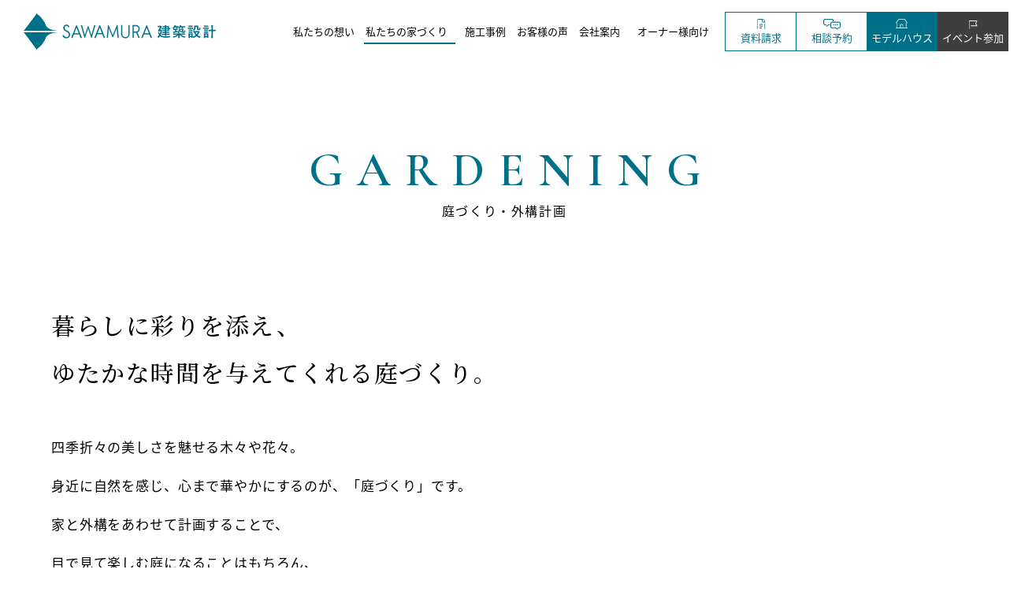

--- FILE ---
content_type: text/html; charset=UTF-8
request_url: https://sawamura-architect.jp/gardening
body_size: 79778
content:
<!DOCTYPE HTML><html><head>  <script>(function(w,d,s,l,i){w[l]=w[l]||[];w[l].push({'gtm.start':
  new Date().getTime(),event:'gtm.js'});var f=d.getElementsByTagName(s)[0],
  j=d.createElement(s),dl=l!='dataLayer'?'&l='+l:'';j.async=true;j.src=
  'https://www.googletagmanager.com/gtm.js?id='+i+dl;f.parentNode.insertBefore(j,f);
})(window,document,'script','dataLayer','GTM-W47GR3B');</script> <meta charset="UTF-8"><meta name="keywords" content="スタジオコンク,福井県敦賀市,澤村一級建築士事務所"><meta name="format-detection" content="telephone=no"><link rel="shortcut icon" href="https://sawamura-architect.jp/wordpress/wp-content/themes/sawamura-architect/img/favicon.ico" ><meta property="og:image" content="https://sawamura-architect.jp/wordpress/wp-content/themes/sawamura-architect/img/ogp.jpg"><link rel="apple-touch-icon" sizes="180x180" href="https://sawamura-architect.jp/wordpress/wp-content/themes/sawamura-architect/img/apple-touch-icon.png"><link rel="stylesheet" type="text/css" href="https://sawamura-architect.jp/wordpress/wp-content/cache/autoptimize/css/autoptimize_single_44f6eb0b764a649f35b797354238b4ad.css"><link rel="stylesheet" type="text/css" href="https://sawamura-architect.jp/wordpress/wp-content/cache/autoptimize/css/autoptimize_single_9492d0b03c3dae5dff0b9c4ae7a9b090.css"><link rel="stylesheet" type="text/css" href="https://sawamura-architect.jp/wordpress/wp-content/cache/autoptimize/css/autoptimize_single_588edaf82d29513adbce41eb6b8d2fa2.css"><link rel="stylesheet" type="text/css" href="https://sawamura-architect.jp/wordpress/wp-content/cache/autoptimize/css/autoptimize_single_18718624dd1311889e63f154f615c980.css"><link rel="stylesheet" type="text/css" href="https://sawamura-architect.jp/wordpress/wp-content/cache/autoptimize/css/autoptimize_single_41681200051228377d1062240477a7b3.css"> <script src="https://ajax.googleapis.com/ajax/libs/jquery/3.2.1/jquery.min.js"></script>  <script src="https://code.jquery.com/jquery-latest.js"></script> <link rel="stylesheet" href="https://sawamura-architect.jp/wordpress/wp-content/cache/autoptimize/css/autoptimize_single_6b05a23140344ffc84661a1745088189.css" type="text/css" /> <script type="text/javascript">//ヘッダーの高さ分だけコンテンツを下げる
  $(function() {
    var height=$("#header").height();
    $("body").css("margin-top", height + 30);//10pxだけ余裕をもたせる
  });</script> <script src="https://sawamura-architect.jp/wordpress/wp-content/themes/sawamura-architect/js/jquery.page-scroller.js"></script> <script src="https://sawamura-architect.jp/wordpress/wp-content/themes/sawamura-architect/js/slick.js"></script> <script src="https://sawamura-architect.jp/wordpress/wp-content/themes/sawamura-architect/js/jquery.bxslider.js"></script> <script src="https://sawamura-architect.jp/wordpress/wp-content/themes/sawamura-architect/js/common.js"></script> <script src="https://sawamura-architect.jp/wordpress/wp-content/themes/sawamura-architect/js/top.js"></script> <script src="https://sawamura-architect.jp/wordpress/wp-content/themes/sawamura-architect/js/new/common.js"></script> <link rel="stylesheet" type="text/css" href="https://sawamura-architect.jp/wordpress/wp-content/cache/autoptimize/css/autoptimize_single_339df40795900f5d9470561a68dc0fb4.css"><link rel="stylesheet" type="text/css" href="https://sawamura-architect.jp/wordpress/wp-content/cache/autoptimize/css/autoptimize_single_92dec97118d060aa2a01bce330b77fdd.css"> <script>if(((navigator.userAgent.indexOf('iPhone') > 0) || (navigator.userAgent.indexOf('Android') > 0) && (navigator.userAgent.indexOf('Mobile') > 0) && (navigator.userAgent.indexOf('SC-01C') == -1))){
  document.write('<meta name="viewport" content="width=device-width, initial-scale=1.0, maximum-scale=1.0, minimum-scale=1.0, user-scalable=no">');
}</script> <!--[if lt IE 9]> <script src="js/html5.js"></script> <![endif]--> <script data-cfasync="false" data-no-defer="1" data-no-minify="1" data-no-optimize="1">var ewww_webp_supported=!1;function check_webp_feature(A,e){var w;e=void 0!==e?e:function(){},ewww_webp_supported?e(ewww_webp_supported):((w=new Image).onload=function(){ewww_webp_supported=0<w.width&&0<w.height,e&&e(ewww_webp_supported)},w.onerror=function(){e&&e(!1)},w.src="data:image/webp;base64,"+{alpha:"UklGRkoAAABXRUJQVlA4WAoAAAAQAAAAAAAAAAAAQUxQSAwAAAARBxAR/Q9ERP8DAABWUDggGAAAABQBAJ0BKgEAAQAAAP4AAA3AAP7mtQAAAA=="}[A])}check_webp_feature("alpha");</script><script data-cfasync="false" data-no-defer="1" data-no-minify="1" data-no-optimize="1">var Arrive=function(c,w){"use strict";if(c.MutationObserver&&"undefined"!=typeof HTMLElement){var r,a=0,u=(r=HTMLElement.prototype.matches||HTMLElement.prototype.webkitMatchesSelector||HTMLElement.prototype.mozMatchesSelector||HTMLElement.prototype.msMatchesSelector,{matchesSelector:function(e,t){return e instanceof HTMLElement&&r.call(e,t)},addMethod:function(e,t,r){var a=e[t];e[t]=function(){return r.length==arguments.length?r.apply(this,arguments):"function"==typeof a?a.apply(this,arguments):void 0}},callCallbacks:function(e,t){t&&t.options.onceOnly&&1==t.firedElems.length&&(e=[e[0]]);for(var r,a=0;r=e[a];a++)r&&r.callback&&r.callback.call(r.elem,r.elem);t&&t.options.onceOnly&&1==t.firedElems.length&&t.me.unbindEventWithSelectorAndCallback.call(t.target,t.selector,t.callback)},checkChildNodesRecursively:function(e,t,r,a){for(var i,n=0;i=e[n];n++)r(i,t,a)&&a.push({callback:t.callback,elem:i}),0<i.childNodes.length&&u.checkChildNodesRecursively(i.childNodes,t,r,a)},mergeArrays:function(e,t){var r,a={};for(r in e)e.hasOwnProperty(r)&&(a[r]=e[r]);for(r in t)t.hasOwnProperty(r)&&(a[r]=t[r]);return a},toElementsArray:function(e){return e=void 0!==e&&("number"!=typeof e.length||e===c)?[e]:e}}),e=(l.prototype.addEvent=function(e,t,r,a){a={target:e,selector:t,options:r,callback:a,firedElems:[]};return this._beforeAdding&&this._beforeAdding(a),this._eventsBucket.push(a),a},l.prototype.removeEvent=function(e){for(var t,r=this._eventsBucket.length-1;t=this._eventsBucket[r];r--)e(t)&&(this._beforeRemoving&&this._beforeRemoving(t),(t=this._eventsBucket.splice(r,1))&&t.length&&(t[0].callback=null))},l.prototype.beforeAdding=function(e){this._beforeAdding=e},l.prototype.beforeRemoving=function(e){this._beforeRemoving=e},l),t=function(i,n){var o=new e,l=this,s={fireOnAttributesModification:!1};return o.beforeAdding(function(t){var e=t.target;e!==c.document&&e!==c||(e=document.getElementsByTagName("html")[0]);var r=new MutationObserver(function(e){n.call(this,e,t)}),a=i(t.options);r.observe(e,a),t.observer=r,t.me=l}),o.beforeRemoving(function(e){e.observer.disconnect()}),this.bindEvent=function(e,t,r){t=u.mergeArrays(s,t);for(var a=u.toElementsArray(this),i=0;i<a.length;i++)o.addEvent(a[i],e,t,r)},this.unbindEvent=function(){var r=u.toElementsArray(this);o.removeEvent(function(e){for(var t=0;t<r.length;t++)if(this===w||e.target===r[t])return!0;return!1})},this.unbindEventWithSelectorOrCallback=function(r){var a=u.toElementsArray(this),i=r,e="function"==typeof r?function(e){for(var t=0;t<a.length;t++)if((this===w||e.target===a[t])&&e.callback===i)return!0;return!1}:function(e){for(var t=0;t<a.length;t++)if((this===w||e.target===a[t])&&e.selector===r)return!0;return!1};o.removeEvent(e)},this.unbindEventWithSelectorAndCallback=function(r,a){var i=u.toElementsArray(this);o.removeEvent(function(e){for(var t=0;t<i.length;t++)if((this===w||e.target===i[t])&&e.selector===r&&e.callback===a)return!0;return!1})},this},i=new function(){var s={fireOnAttributesModification:!1,onceOnly:!1,existing:!1};function n(e,t,r){return!(!u.matchesSelector(e,t.selector)||(e._id===w&&(e._id=a++),-1!=t.firedElems.indexOf(e._id)))&&(t.firedElems.push(e._id),!0)}var c=(i=new t(function(e){var t={attributes:!1,childList:!0,subtree:!0};return e.fireOnAttributesModification&&(t.attributes=!0),t},function(e,i){e.forEach(function(e){var t=e.addedNodes,r=e.target,a=[];null!==t&&0<t.length?u.checkChildNodesRecursively(t,i,n,a):"attributes"===e.type&&n(r,i)&&a.push({callback:i.callback,elem:r}),u.callCallbacks(a,i)})})).bindEvent;return i.bindEvent=function(e,t,r){t=void 0===r?(r=t,s):u.mergeArrays(s,t);var a=u.toElementsArray(this);if(t.existing){for(var i=[],n=0;n<a.length;n++)for(var o=a[n].querySelectorAll(e),l=0;l<o.length;l++)i.push({callback:r,elem:o[l]});if(t.onceOnly&&i.length)return r.call(i[0].elem,i[0].elem);setTimeout(u.callCallbacks,1,i)}c.call(this,e,t,r)},i},o=new function(){var a={};function i(e,t){return u.matchesSelector(e,t.selector)}var n=(o=new t(function(){return{childList:!0,subtree:!0}},function(e,r){e.forEach(function(e){var t=e.removedNodes,e=[];null!==t&&0<t.length&&u.checkChildNodesRecursively(t,r,i,e),u.callCallbacks(e,r)})})).bindEvent;return o.bindEvent=function(e,t,r){t=void 0===r?(r=t,a):u.mergeArrays(a,t),n.call(this,e,t,r)},o};d(HTMLElement.prototype),d(NodeList.prototype),d(HTMLCollection.prototype),d(HTMLDocument.prototype),d(Window.prototype);var n={};return s(i,n,"unbindAllArrive"),s(o,n,"unbindAllLeave"),n}function l(){this._eventsBucket=[],this._beforeAdding=null,this._beforeRemoving=null}function s(e,t,r){u.addMethod(t,r,e.unbindEvent),u.addMethod(t,r,e.unbindEventWithSelectorOrCallback),u.addMethod(t,r,e.unbindEventWithSelectorAndCallback)}function d(e){e.arrive=i.bindEvent,s(i,e,"unbindArrive"),e.leave=o.bindEvent,s(o,e,"unbindLeave")}}(window,void 0),ewww_webp_supported=!1;function check_webp_feature(e,t){var r;ewww_webp_supported?t(ewww_webp_supported):((r=new Image).onload=function(){ewww_webp_supported=0<r.width&&0<r.height,t(ewww_webp_supported)},r.onerror=function(){t(!1)},r.src="data:image/webp;base64,"+{alpha:"UklGRkoAAABXRUJQVlA4WAoAAAAQAAAAAAAAAAAAQUxQSAwAAAARBxAR/Q9ERP8DAABWUDggGAAAABQBAJ0BKgEAAQAAAP4AAA3AAP7mtQAAAA==",animation:"UklGRlIAAABXRUJQVlA4WAoAAAASAAAAAAAAAAAAQU5JTQYAAAD/////AABBTk1GJgAAAAAAAAAAAAAAAAAAAGQAAABWUDhMDQAAAC8AAAAQBxAREYiI/gcA"}[e])}function ewwwLoadImages(e){if(e){for(var t=document.querySelectorAll(".batch-image img, .image-wrapper a, .ngg-pro-masonry-item a, .ngg-galleria-offscreen-seo-wrapper a"),r=0,a=t.length;r<a;r++)ewwwAttr(t[r],"data-src",t[r].getAttribute("data-webp")),ewwwAttr(t[r],"data-thumbnail",t[r].getAttribute("data-webp-thumbnail"));for(var i=document.querySelectorAll("div.woocommerce-product-gallery__image"),r=0,a=i.length;r<a;r++)ewwwAttr(i[r],"data-thumb",i[r].getAttribute("data-webp-thumb"))}for(var n=document.querySelectorAll("video"),r=0,a=n.length;r<a;r++)ewwwAttr(n[r],"poster",e?n[r].getAttribute("data-poster-webp"):n[r].getAttribute("data-poster-image"));for(var o,l=document.querySelectorAll("img.ewww_webp_lazy_load"),r=0,a=l.length;r<a;r++)e&&(ewwwAttr(l[r],"data-lazy-srcset",l[r].getAttribute("data-lazy-srcset-webp")),ewwwAttr(l[r],"data-srcset",l[r].getAttribute("data-srcset-webp")),ewwwAttr(l[r],"data-lazy-src",l[r].getAttribute("data-lazy-src-webp")),ewwwAttr(l[r],"data-src",l[r].getAttribute("data-src-webp")),ewwwAttr(l[r],"data-orig-file",l[r].getAttribute("data-webp-orig-file")),ewwwAttr(l[r],"data-medium-file",l[r].getAttribute("data-webp-medium-file")),ewwwAttr(l[r],"data-large-file",l[r].getAttribute("data-webp-large-file")),null!=(o=l[r].getAttribute("srcset"))&&!1!==o&&o.includes("R0lGOD")&&ewwwAttr(l[r],"src",l[r].getAttribute("data-lazy-src-webp"))),l[r].className=l[r].className.replace(/\bewww_webp_lazy_load\b/,"");for(var s=document.querySelectorAll(".ewww_webp"),r=0,a=s.length;r<a;r++)e?(ewwwAttr(s[r],"srcset",s[r].getAttribute("data-srcset-webp")),ewwwAttr(s[r],"src",s[r].getAttribute("data-src-webp")),ewwwAttr(s[r],"data-orig-file",s[r].getAttribute("data-webp-orig-file")),ewwwAttr(s[r],"data-medium-file",s[r].getAttribute("data-webp-medium-file")),ewwwAttr(s[r],"data-large-file",s[r].getAttribute("data-webp-large-file")),ewwwAttr(s[r],"data-large_image",s[r].getAttribute("data-webp-large_image")),ewwwAttr(s[r],"data-src",s[r].getAttribute("data-webp-src"))):(ewwwAttr(s[r],"srcset",s[r].getAttribute("data-srcset-img")),ewwwAttr(s[r],"src",s[r].getAttribute("data-src-img"))),s[r].className=s[r].className.replace(/\bewww_webp\b/,"ewww_webp_loaded");window.jQuery&&jQuery.fn.isotope&&jQuery.fn.imagesLoaded&&(jQuery(".fusion-posts-container-infinite").imagesLoaded(function(){jQuery(".fusion-posts-container-infinite").hasClass("isotope")&&jQuery(".fusion-posts-container-infinite").isotope()}),jQuery(".fusion-portfolio:not(.fusion-recent-works) .fusion-portfolio-wrapper").imagesLoaded(function(){jQuery(".fusion-portfolio:not(.fusion-recent-works) .fusion-portfolio-wrapper").isotope()}))}function ewwwWebPInit(e){ewwwLoadImages(e),ewwwNggLoadGalleries(e),document.arrive(".ewww_webp",function(){ewwwLoadImages(e)}),document.arrive(".ewww_webp_lazy_load",function(){ewwwLoadImages(e)}),document.arrive("videos",function(){ewwwLoadImages(e)}),"loading"==document.readyState?document.addEventListener("DOMContentLoaded",ewwwJSONParserInit):("undefined"!=typeof galleries&&ewwwNggParseGalleries(e),ewwwWooParseVariations(e))}function ewwwAttr(e,t,r){null!=r&&!1!==r&&e.setAttribute(t,r)}function ewwwJSONParserInit(){"undefined"!=typeof galleries&&check_webp_feature("alpha",ewwwNggParseGalleries),check_webp_feature("alpha",ewwwWooParseVariations)}function ewwwWooParseVariations(e){if(e)for(var t=document.querySelectorAll("form.variations_form"),r=0,a=t.length;r<a;r++){var i=t[r].getAttribute("data-product_variations"),n=!1;try{for(var o in i=JSON.parse(i))void 0!==i[o]&&void 0!==i[o].image&&(void 0!==i[o].image.src_webp&&(i[o].image.src=i[o].image.src_webp,n=!0),void 0!==i[o].image.srcset_webp&&(i[o].image.srcset=i[o].image.srcset_webp,n=!0),void 0!==i[o].image.full_src_webp&&(i[o].image.full_src=i[o].image.full_src_webp,n=!0),void 0!==i[o].image.gallery_thumbnail_src_webp&&(i[o].image.gallery_thumbnail_src=i[o].image.gallery_thumbnail_src_webp,n=!0),void 0!==i[o].image.thumb_src_webp&&(i[o].image.thumb_src=i[o].image.thumb_src_webp,n=!0));n&&ewwwAttr(t[r],"data-product_variations",JSON.stringify(i))}catch(e){}}}function ewwwNggParseGalleries(e){if(e)for(var t in galleries){var r=galleries[t];galleries[t].images_list=ewwwNggParseImageList(r.images_list)}}function ewwwNggLoadGalleries(e){e&&document.addEventListener("ngg.galleria.themeadded",function(e,t){window.ngg_galleria._create_backup=window.ngg_galleria.create,window.ngg_galleria.create=function(e,t){var r=$(e).data("id");return galleries["gallery_"+r].images_list=ewwwNggParseImageList(galleries["gallery_"+r].images_list),window.ngg_galleria._create_backup(e,t)}})}function ewwwNggParseImageList(e){for(var t in e){var r=e[t];if(void 0!==r["image-webp"]&&(e[t].image=r["image-webp"],delete e[t]["image-webp"]),void 0!==r["thumb-webp"]&&(e[t].thumb=r["thumb-webp"],delete e[t]["thumb-webp"]),void 0!==r.full_image_webp&&(e[t].full_image=r.full_image_webp,delete e[t].full_image_webp),void 0!==r.srcsets)for(var a in r.srcsets)nggSrcset=r.srcsets[a],void 0!==r.srcsets[a+"-webp"]&&(e[t].srcsets[a]=r.srcsets[a+"-webp"],delete e[t].srcsets[a+"-webp"]);if(void 0!==r.full_srcsets)for(var i in r.full_srcsets)nggFSrcset=r.full_srcsets[i],void 0!==r.full_srcsets[i+"-webp"]&&(e[t].full_srcsets[i]=r.full_srcsets[i+"-webp"],delete e[t].full_srcsets[i+"-webp"])}return e}check_webp_feature("alpha",ewwwWebPInit);</script> <style>img:is([sizes="auto" i], [sizes^="auto," i]) { contain-intrinsic-size: 3000px 1500px }</style><title>滋賀・福井で庭や外構も美しい工務店-SAWAMURA建築設計の庭づくり・外構計画</title><meta name="description" content="SAWAMURA建築設計がつくる庭・外構は、視覚的な楽しみはもちろん、日差しや風の通り道も考えた設計です。さらに観葉植物など暮らしに彩りを加える商品も販売中。" /><meta name="robots" content="max-image-preview:large" /><link rel="canonical" href="https://sawamura-architect.jp/gardening/" /><meta name="generator" content="All in One SEO (AIOSEO) 4.8.5" /><meta property="og:locale" content="ja_JP" /><meta property="og:site_name" content="滋賀・福井の工務店ならSAWAMURA建築設計｜デザインと性能にこだわる注文住宅" /><meta property="og:type" content="article" /><meta property="og:title" content="滋賀・福井で庭や外構も美しい工務店-SAWAMURA建築設計の庭づくり・外構計画" /><meta property="og:description" content="SAWAMURA建築設計がつくる庭・外構は、視覚的な楽しみはもちろん、日差しや風の通り道も考えた設計です。さらに観葉植物など暮らしに彩りを加える商品も販売中。" /><meta property="og:url" content="https://sawamura-architect.jp/gardening/" /><meta property="article:published_time" content="2021-08-04T00:16:36+00:00" /><meta property="article:modified_time" content="2022-04-05T06:12:29+00:00" /><meta name="twitter:card" content="summary" /><meta name="twitter:title" content="滋賀・福井で庭や外構も美しい工務店-SAWAMURA建築設計の庭づくり・外構計画" /><meta name="twitter:description" content="SAWAMURA建築設計がつくる庭・外構は、視覚的な楽しみはもちろん、日差しや風の通り道も考えた設計です。さらに観葉植物など暮らしに彩りを加える商品も販売中。" /> <script type="application/ld+json" class="aioseo-schema">{"@context":"https:\/\/schema.org","@graph":[{"@type":"BreadcrumbList","@id":"https:\/\/sawamura-architect.jp\/gardening\/#breadcrumblist","itemListElement":[{"@type":"ListItem","@id":"https:\/\/sawamura-architect.jp#listItem","position":1,"name":"Home","item":"https:\/\/sawamura-architect.jp","nextItem":{"@type":"ListItem","@id":"https:\/\/sawamura-architect.jp\/gardening\/#listItem","name":"\u5ead\u3065\u304f\u308a\u30fb\u5916\u69cb\u8a08\u753b"}},{"@type":"ListItem","@id":"https:\/\/sawamura-architect.jp\/gardening\/#listItem","position":2,"name":"\u5ead\u3065\u304f\u308a\u30fb\u5916\u69cb\u8a08\u753b","previousItem":{"@type":"ListItem","@id":"https:\/\/sawamura-architect.jp#listItem","name":"Home"}}]},{"@type":"Organization","@id":"https:\/\/sawamura-architect.jp\/#organization","name":"\u6ecb\u8cc0\u770c\uff08\u5927\u6d25\u4e2d\u5fc3\u5168\u57df\uff09\u30fb\u798f\u4e95\u770c\u3067\u8a2d\u8a08\u58eb\u3068\u3064\u304f\u308b\u6ce8\u6587\u4f4f\u5b85\u30fb\u65b0\u7bc9\u4e00\u6238\u5efa\uff5cSAWAMURA\u5efa\u7bc9\u8a2d\u8a08\uff08\u682a\u5f0f\u4f1a\u793e\u6fa4\u6751\uff09","description":"Just another WordPress site","url":"https:\/\/sawamura-architect.jp\/"},{"@type":"WebPage","@id":"https:\/\/sawamura-architect.jp\/gardening\/#webpage","url":"https:\/\/sawamura-architect.jp\/gardening\/","name":"\u6ecb\u8cc0\u30fb\u798f\u4e95\u3067\u5ead\u3084\u5916\u69cb\u3082\u7f8e\u3057\u3044\u5de5\u52d9\u5e97-SAWAMURA\u5efa\u7bc9\u8a2d\u8a08\u306e\u5ead\u3065\u304f\u308a\u30fb\u5916\u69cb\u8a08\u753b","description":"SAWAMURA\u5efa\u7bc9\u8a2d\u8a08\u304c\u3064\u304f\u308b\u5ead\u30fb\u5916\u69cb\u306f\u3001\u8996\u899a\u7684\u306a\u697d\u3057\u307f\u306f\u3082\u3061\u308d\u3093\u3001\u65e5\u5dee\u3057\u3084\u98a8\u306e\u901a\u308a\u9053\u3082\u8003\u3048\u305f\u8a2d\u8a08\u3067\u3059\u3002\u3055\u3089\u306b\u89b3\u8449\u690d\u7269\u306a\u3069\u66ae\u3089\u3057\u306b\u5f69\u308a\u3092\u52a0\u3048\u308b\u5546\u54c1\u3082\u8ca9\u58f2\u4e2d\u3002","inLanguage":"ja","isPartOf":{"@id":"https:\/\/sawamura-architect.jp\/#website"},"breadcrumb":{"@id":"https:\/\/sawamura-architect.jp\/gardening\/#breadcrumblist"},"datePublished":"2021-08-04T09:16:36+09:00","dateModified":"2022-04-05T15:12:29+09:00"},{"@type":"WebSite","@id":"https:\/\/sawamura-architect.jp\/#website","url":"https:\/\/sawamura-architect.jp\/","name":"\u6ecb\u8cc0\u770c\uff08\u5927\u6d25\u4e2d\u5fc3\u5168\u57df\uff09\u30fb\u798f\u4e95\u770c\u3067\u8a2d\u8a08\u58eb\u3068\u3064\u304f\u308b\u6ce8\u6587\u4f4f\u5b85\u30fb\u65b0\u7bc9\u4e00\u6238\u5efa\uff5cSAWAMURA\u5efa\u7bc9\u8a2d\u8a08\uff08\u682a\u5f0f\u4f1a\u793e\u6fa4\u6751\uff09","description":"Just another WordPress site","inLanguage":"ja","publisher":{"@id":"https:\/\/sawamura-architect.jp\/#organization"}}]}</script> <link rel='dns-prefetch' href='//maps.googleapis.com' /><link href='https://fonts.gstatic.com' crossorigin='anonymous' rel='preconnect' /><link rel='stylesheet' id='css1-css' href='https://sawamura-architect.jp/wordpress/wp-content/cache/autoptimize/css/autoptimize_single_b6328a516fda805b79bf95f4a608c2df.css?ver=6.8.3' type='text/css' media='' /><link rel='stylesheet' id='wp-block-library-css' href='https://sawamura-architect.jp/wordpress/wp-includes/css/dist/block-library/style.min.css?ver=6.8.3' type='text/css' media='all' /><style id='classic-theme-styles-inline-css' type='text/css'>/*! This file is auto-generated */
.wp-block-button__link{color:#fff;background-color:#32373c;border-radius:9999px;box-shadow:none;text-decoration:none;padding:calc(.667em + 2px) calc(1.333em + 2px);font-size:1.125em}.wp-block-file__button{background:#32373c;color:#fff;text-decoration:none}</style><style id='global-styles-inline-css' type='text/css'>:root{--wp--preset--aspect-ratio--square: 1;--wp--preset--aspect-ratio--4-3: 4/3;--wp--preset--aspect-ratio--3-4: 3/4;--wp--preset--aspect-ratio--3-2: 3/2;--wp--preset--aspect-ratio--2-3: 2/3;--wp--preset--aspect-ratio--16-9: 16/9;--wp--preset--aspect-ratio--9-16: 9/16;--wp--preset--color--black: #000000;--wp--preset--color--cyan-bluish-gray: #abb8c3;--wp--preset--color--white: #ffffff;--wp--preset--color--pale-pink: #f78da7;--wp--preset--color--vivid-red: #cf2e2e;--wp--preset--color--luminous-vivid-orange: #ff6900;--wp--preset--color--luminous-vivid-amber: #fcb900;--wp--preset--color--light-green-cyan: #7bdcb5;--wp--preset--color--vivid-green-cyan: #00d084;--wp--preset--color--pale-cyan-blue: #8ed1fc;--wp--preset--color--vivid-cyan-blue: #0693e3;--wp--preset--color--vivid-purple: #9b51e0;--wp--preset--gradient--vivid-cyan-blue-to-vivid-purple: linear-gradient(135deg,rgba(6,147,227,1) 0%,rgb(155,81,224) 100%);--wp--preset--gradient--light-green-cyan-to-vivid-green-cyan: linear-gradient(135deg,rgb(122,220,180) 0%,rgb(0,208,130) 100%);--wp--preset--gradient--luminous-vivid-amber-to-luminous-vivid-orange: linear-gradient(135deg,rgba(252,185,0,1) 0%,rgba(255,105,0,1) 100%);--wp--preset--gradient--luminous-vivid-orange-to-vivid-red: linear-gradient(135deg,rgba(255,105,0,1) 0%,rgb(207,46,46) 100%);--wp--preset--gradient--very-light-gray-to-cyan-bluish-gray: linear-gradient(135deg,rgb(238,238,238) 0%,rgb(169,184,195) 100%);--wp--preset--gradient--cool-to-warm-spectrum: linear-gradient(135deg,rgb(74,234,220) 0%,rgb(151,120,209) 20%,rgb(207,42,186) 40%,rgb(238,44,130) 60%,rgb(251,105,98) 80%,rgb(254,248,76) 100%);--wp--preset--gradient--blush-light-purple: linear-gradient(135deg,rgb(255,206,236) 0%,rgb(152,150,240) 100%);--wp--preset--gradient--blush-bordeaux: linear-gradient(135deg,rgb(254,205,165) 0%,rgb(254,45,45) 50%,rgb(107,0,62) 100%);--wp--preset--gradient--luminous-dusk: linear-gradient(135deg,rgb(255,203,112) 0%,rgb(199,81,192) 50%,rgb(65,88,208) 100%);--wp--preset--gradient--pale-ocean: linear-gradient(135deg,rgb(255,245,203) 0%,rgb(182,227,212) 50%,rgb(51,167,181) 100%);--wp--preset--gradient--electric-grass: linear-gradient(135deg,rgb(202,248,128) 0%,rgb(113,206,126) 100%);--wp--preset--gradient--midnight: linear-gradient(135deg,rgb(2,3,129) 0%,rgb(40,116,252) 100%);--wp--preset--font-size--small: 13px;--wp--preset--font-size--medium: 20px;--wp--preset--font-size--large: 36px;--wp--preset--font-size--x-large: 42px;--wp--preset--spacing--20: 0.44rem;--wp--preset--spacing--30: 0.67rem;--wp--preset--spacing--40: 1rem;--wp--preset--spacing--50: 1.5rem;--wp--preset--spacing--60: 2.25rem;--wp--preset--spacing--70: 3.38rem;--wp--preset--spacing--80: 5.06rem;--wp--preset--shadow--natural: 6px 6px 9px rgba(0, 0, 0, 0.2);--wp--preset--shadow--deep: 12px 12px 50px rgba(0, 0, 0, 0.4);--wp--preset--shadow--sharp: 6px 6px 0px rgba(0, 0, 0, 0.2);--wp--preset--shadow--outlined: 6px 6px 0px -3px rgba(255, 255, 255, 1), 6px 6px rgba(0, 0, 0, 1);--wp--preset--shadow--crisp: 6px 6px 0px rgba(0, 0, 0, 1);}:where(.is-layout-flex){gap: 0.5em;}:where(.is-layout-grid){gap: 0.5em;}body .is-layout-flex{display: flex;}.is-layout-flex{flex-wrap: wrap;align-items: center;}.is-layout-flex > :is(*, div){margin: 0;}body .is-layout-grid{display: grid;}.is-layout-grid > :is(*, div){margin: 0;}:where(.wp-block-columns.is-layout-flex){gap: 2em;}:where(.wp-block-columns.is-layout-grid){gap: 2em;}:where(.wp-block-post-template.is-layout-flex){gap: 1.25em;}:where(.wp-block-post-template.is-layout-grid){gap: 1.25em;}.has-black-color{color: var(--wp--preset--color--black) !important;}.has-cyan-bluish-gray-color{color: var(--wp--preset--color--cyan-bluish-gray) !important;}.has-white-color{color: var(--wp--preset--color--white) !important;}.has-pale-pink-color{color: var(--wp--preset--color--pale-pink) !important;}.has-vivid-red-color{color: var(--wp--preset--color--vivid-red) !important;}.has-luminous-vivid-orange-color{color: var(--wp--preset--color--luminous-vivid-orange) !important;}.has-luminous-vivid-amber-color{color: var(--wp--preset--color--luminous-vivid-amber) !important;}.has-light-green-cyan-color{color: var(--wp--preset--color--light-green-cyan) !important;}.has-vivid-green-cyan-color{color: var(--wp--preset--color--vivid-green-cyan) !important;}.has-pale-cyan-blue-color{color: var(--wp--preset--color--pale-cyan-blue) !important;}.has-vivid-cyan-blue-color{color: var(--wp--preset--color--vivid-cyan-blue) !important;}.has-vivid-purple-color{color: var(--wp--preset--color--vivid-purple) !important;}.has-black-background-color{background-color: var(--wp--preset--color--black) !important;}.has-cyan-bluish-gray-background-color{background-color: var(--wp--preset--color--cyan-bluish-gray) !important;}.has-white-background-color{background-color: var(--wp--preset--color--white) !important;}.has-pale-pink-background-color{background-color: var(--wp--preset--color--pale-pink) !important;}.has-vivid-red-background-color{background-color: var(--wp--preset--color--vivid-red) !important;}.has-luminous-vivid-orange-background-color{background-color: var(--wp--preset--color--luminous-vivid-orange) !important;}.has-luminous-vivid-amber-background-color{background-color: var(--wp--preset--color--luminous-vivid-amber) !important;}.has-light-green-cyan-background-color{background-color: var(--wp--preset--color--light-green-cyan) !important;}.has-vivid-green-cyan-background-color{background-color: var(--wp--preset--color--vivid-green-cyan) !important;}.has-pale-cyan-blue-background-color{background-color: var(--wp--preset--color--pale-cyan-blue) !important;}.has-vivid-cyan-blue-background-color{background-color: var(--wp--preset--color--vivid-cyan-blue) !important;}.has-vivid-purple-background-color{background-color: var(--wp--preset--color--vivid-purple) !important;}.has-black-border-color{border-color: var(--wp--preset--color--black) !important;}.has-cyan-bluish-gray-border-color{border-color: var(--wp--preset--color--cyan-bluish-gray) !important;}.has-white-border-color{border-color: var(--wp--preset--color--white) !important;}.has-pale-pink-border-color{border-color: var(--wp--preset--color--pale-pink) !important;}.has-vivid-red-border-color{border-color: var(--wp--preset--color--vivid-red) !important;}.has-luminous-vivid-orange-border-color{border-color: var(--wp--preset--color--luminous-vivid-orange) !important;}.has-luminous-vivid-amber-border-color{border-color: var(--wp--preset--color--luminous-vivid-amber) !important;}.has-light-green-cyan-border-color{border-color: var(--wp--preset--color--light-green-cyan) !important;}.has-vivid-green-cyan-border-color{border-color: var(--wp--preset--color--vivid-green-cyan) !important;}.has-pale-cyan-blue-border-color{border-color: var(--wp--preset--color--pale-cyan-blue) !important;}.has-vivid-cyan-blue-border-color{border-color: var(--wp--preset--color--vivid-cyan-blue) !important;}.has-vivid-purple-border-color{border-color: var(--wp--preset--color--vivid-purple) !important;}.has-vivid-cyan-blue-to-vivid-purple-gradient-background{background: var(--wp--preset--gradient--vivid-cyan-blue-to-vivid-purple) !important;}.has-light-green-cyan-to-vivid-green-cyan-gradient-background{background: var(--wp--preset--gradient--light-green-cyan-to-vivid-green-cyan) !important;}.has-luminous-vivid-amber-to-luminous-vivid-orange-gradient-background{background: var(--wp--preset--gradient--luminous-vivid-amber-to-luminous-vivid-orange) !important;}.has-luminous-vivid-orange-to-vivid-red-gradient-background{background: var(--wp--preset--gradient--luminous-vivid-orange-to-vivid-red) !important;}.has-very-light-gray-to-cyan-bluish-gray-gradient-background{background: var(--wp--preset--gradient--very-light-gray-to-cyan-bluish-gray) !important;}.has-cool-to-warm-spectrum-gradient-background{background: var(--wp--preset--gradient--cool-to-warm-spectrum) !important;}.has-blush-light-purple-gradient-background{background: var(--wp--preset--gradient--blush-light-purple) !important;}.has-blush-bordeaux-gradient-background{background: var(--wp--preset--gradient--blush-bordeaux) !important;}.has-luminous-dusk-gradient-background{background: var(--wp--preset--gradient--luminous-dusk) !important;}.has-pale-ocean-gradient-background{background: var(--wp--preset--gradient--pale-ocean) !important;}.has-electric-grass-gradient-background{background: var(--wp--preset--gradient--electric-grass) !important;}.has-midnight-gradient-background{background: var(--wp--preset--gradient--midnight) !important;}.has-small-font-size{font-size: var(--wp--preset--font-size--small) !important;}.has-medium-font-size{font-size: var(--wp--preset--font-size--medium) !important;}.has-large-font-size{font-size: var(--wp--preset--font-size--large) !important;}.has-x-large-font-size{font-size: var(--wp--preset--font-size--x-large) !important;}
:where(.wp-block-post-template.is-layout-flex){gap: 1.25em;}:where(.wp-block-post-template.is-layout-grid){gap: 1.25em;}
:where(.wp-block-columns.is-layout-flex){gap: 2em;}:where(.wp-block-columns.is-layout-grid){gap: 2em;}
:root :where(.wp-block-pullquote){font-size: 1.5em;line-height: 1.6;}</style><link rel='stylesheet' id='jfb-css' href='https://sawamura-architect.jp/wordpress/wp-content/cache/autoptimize/css/autoptimize_single_28990e55120db45ddf06971579d98c8d.css?ver=4.6.4' type='text/css' media='all' /><link rel='stylesheet' id='fancybox-css' href='https://sawamura-architect.jp/wordpress/wp-content/plugins/easy-fancybox/fancybox/1.5.4/jquery.fancybox.min.css?ver=6.8.3' type='text/css' media='screen' /><link rel="https://api.w.org/" href="https://sawamura-architect.jp/wp-json/" /><link rel="alternate" title="JSON" type="application/json" href="https://sawamura-architect.jp/wp-json/wp/v2/pages/6224" /><link rel="EditURI" type="application/rsd+xml" title="RSD" href="https://sawamura-architect.jp/wordpress/xmlrpc.php?rsd" /><meta name="generator" content="WordPress 6.8.3" /><link rel='shortlink' href='https://sawamura-architect.jp/?p=6224' /><link rel="alternate" title="oEmbed (JSON)" type="application/json+oembed" href="https://sawamura-architect.jp/wp-json/oembed/1.0/embed?url=https%3A%2F%2Fsawamura-architect.jp%2Fgardening%2F" /><link rel="alternate" title="oEmbed (XML)" type="text/xml+oembed" href="https://sawamura-architect.jp/wp-json/oembed/1.0/embed?url=https%3A%2F%2Fsawamura-architect.jp%2Fgardening%2F&#038;format=xml" /> <noscript><style>.lazyload[data-src]{display:none !important;}</style></noscript><style>.lazyload{background-image:none !important;}.lazyload:before{background-image:none !important;}</style> <script>(function(d) {
  var config = {
    kitId: 'kif4hjz',
    scriptTimeout: 3000,
    async: true
  },
  h=d.documentElement,t=setTimeout(function(){h.className=h.className.replace(/\bwf-loading\b/g,"")+" wf-inactive";},config.scriptTimeout),tk=d.createElement("script"),f=false,s=d.getElementsByTagName("script")[0],a;h.className+=" wf-loading";tk.src='https://use.typekit.net/'+config.kitId+'.js';tk.async=true;tk.onload=tk.onreadystatechange=function(){a=this.readyState;if(f||a&&a!="complete"&&a!="loaded")return;f=true;clearTimeout(t);try{Typekit.load(config)}catch(e){}};s.parentNode.insertBefore(tk,s)
})(document);</script> </head><body data-rsssl=1>
<script data-cfasync="false" data-no-defer="1" data-no-minify="1" data-no-optimize="1">if(typeof ewww_webp_supported==="undefined"){var ewww_webp_supported=!1}if(ewww_webp_supported){document.body.classList.add("webp-support")}</script> <noscript><iframe src="https://www.googletagmanager.com/ns.html?id=GTM-W47GR3B"
 height="0" width="0" style="display:none;visibility:hidden"></iframe></noscript>  <script type="text/javascript">goog_snippet_vars = function() {
      var w = window;
      w.google_conversion_id = 806778631;
      w.google_conversion_label = "bg-lCPOKlYIBEIfu2YAD";
      w.google_remarketing_only = false;
    }
    // DO NOT CHANGE THE CODE BELOW.
    goog_report_conversion = function(url) {
      goog_snippet_vars();
      window.google_conversion_format = "3";
      var opt = new Object();
      opt.onload_callback = function() {
        if (typeof(url) != 'undefined') {
          window.location = url;
        }
      }
      var conv_handler = window['google_trackConversion'];
      if (typeof(conv_handler) == 'function') {
        conv_handler(opt);
      }
    }</script> <script type="text/javascript"
    src="//www.googleadservices.com/pagead/conversion_async.js"></script> <div id="container"><div class="scrollPoint"></div><div id="header" class="fixed"><div class="hBox clearfix"><div class="logo-box"> <a href="https://sawamura-architect.jp/"><img class="nolazy lazyload" src="[data-uri]" alt="滋賀・福井の工務店ならSAWAMURA建築設計" data-src="https://sawamura-architect.jp/wordpress/wp-content/themes/sawamura-architect/img/common/logo_blue.svg" decoding="async"><noscript><img class="nolazy" src="https://sawamura-architect.jp/wordpress/wp-content/themes/sawamura-architect/img/common/logo_blue.svg" alt="滋賀・福井の工務店ならSAWAMURA建築設計" data-eio="l"></noscript></a></div><ul class="header-nav"><li><a href="https://sawamura-architect.jp/thought">私たちの想い</a></li><li class="ac-btn current" id="ac"><p>私たちの家づくり</p><ul class="ac-menu"><li><a href="https://sawamura-architect.jp/design">設計・デザイン</a></li><li><a href="https://sawamura-architect.jp/performance">住宅性能</a></li><li><a href="https://sawamura-architect.jp/quality">施工力・住まいの品質</a></li><li><a href="https://sawamura-architect.jp/gardening">庭づくり・外構計画</a></li><li><a href="https://sawamura-architect.jp/after">保証・アフターサービス</a></li><li><a href="https://sawamura-architect.jp/house_with_store">店舗付き住宅</a></li><li><a href="https://sawamura-architect.jp/faq">よくあるQ&A</a></li><li><a href="https://sawamura-architect.jp/flow">家づくりの流れ</a></li></ul></li><li><a href="https://sawamura-architect.jp/gallery">施工事例</a></li><li><a href="https://sawamura-architect.jp/voice">お客様の声</a></li><li class="ac-btn" id="ac"><p>会社案内</p><ul class="ac-menu"><li><a href="https://sawamura-architect.jp/company">会社概要・拠点案内</a></li><li><a href="https://sawamura-architect.jp/staff">スタッフ紹介</a></li><li><a href="https://sawamura-architect.jp/staffblog">スタッフブログ</a></li><li><a href="https://sawamura-architect.jp/category/info">お知らせ</a></li><li><a href="https://sawamura-recruit.jp/" target="_blank"><span class="blank">採用情報</span></a></li></ul></li><li class="ac-btn" id="ac"><p>オーナー様向け</p><ul class="ac-menu"><li><a href="https://sawamura-architect.jp/owners_support/">オーナーズサポートデスク</a></li><li><a href="https://sawamura-reform.jp/" target="_blank"><span class="blank">リフォーム</span></a></li></ul></li><li class="cvBtn type4"> <a href="https://sawamura-architect.jp/contact"><span class="s1">資料請求</span></a></li><li class="cvBtn type3"> <a href="https://sawamura-architect.jp/meetup"><span class="s1">相談予約</span></a></li><li class="cvBtn type5"> <a href="https://sawamura-architect.jp/modelhouse"><span class="s1">モデルハウス</span></a></li><li class="cvBtn type2"> <a href="https://sawamura-architect.jp/event"><span class="s1">イベント参加</span></a></li></ul></div><nav class="gNav nonePC" ontouchstart=""><ul class="ul1"><li class="li1"><a href="https://sawamura-architect.jp/thought" class="link1">私たちの想い</a></li><li class="li1"><dl class="dl1 drawerNav"><dt class="link1">私たちの家づくり</dt><dd class="subNav"><ul class="ul2"><li class="li2"><a href="https://sawamura-architect.jp/design">設計・デザイン</a></li><li class="li2"><a href="https://sawamura-architect.jp/performance">住宅性能</a></li><li class="li2"><a href="https://sawamura-architect.jp/quality">施工力・住まいの品質</a></li><li class="li2"><a href="https://sawamura-architect.jp/gardening">庭づくり・外構計画</a></li><li class="li2"><a href="https://sawamura-architect.jp/after">保証・アフターサービス</a></li><li class="li2"><a href="https://sawamura-architect.jp/house_with_store">店舗付き住宅</a></li><li class="li2"><a href="https://sawamura-architect.jp/faq">よくあるQ&A</a></li></ul></dd></dl></li><li class="li1"><a href="https://sawamura-architect.jp/gallery" class="link1">施工事例</a></li><li class="li1"><a href="https://sawamura-architect.jp/voice" class="link1">お客様の声</a></li><li class="li1"><dl class="dl1 drawerNav"><dt class="link1">会社案内</dt><dd class="subNav"><ul class="ul2"><li class="li2"><a href="https://sawamura-architect.jp/company">会社概要・拠点案内</a></li><li class="li2"><a href="https://sawamura-architect.jp/staff">スタッフ紹介</a></li><li class="li2"><a href="https://sawamura-architect.jp/staffblog">スタッフブログ</a></li><li class="li2"><a href="https://sawamura-architect.jp/category/info">お知らせ</a></li><li class="li2"><a href="https://sawamura-recruit.jp/" target="_blank"><span class="blank">採用情報</span></a></li></ul></dd></dl></li><li class="li1"><dl class="dl1 drawerNav"><dt class="link1">オーナー様向け</dt><dd class="subNav"><ul class="ul2"><li class="li2"><a href="https://sawamura-architect.jp/owners_support/">オーナーズサポートデスク</a></li><li class="li2"><a href="https://sawamura-reform.jp/" target="_blank"><span class="blank">リフォーム</span></a></li></ul></dd></dl></li></ul><ul class="gNav_conversionList2"><li class="li1"><a href="https://sawamura-architect.jp/modelhouse" class="link1 type1"><span class="s1">モデルハウス</span></a></li><li class="li1"><a href="https://sawamura-architect.jp/event" class="link1 type2"><span class="s1">イベント参加</span></a></li></ul><ul class="gNav_conversionList3"><li class="li1"><a href="https://sawamura-architect.jp/contact" class="link1 type1"><span class="s1">資料請求</span></a></li><li class="li1"><a href="https://sawamura-architect.jp/meetup" class="link1 type2"><span class="s1">相談予約</span></a></li></ul><ul class="gNav_snsList"><li class="li1"><a href="https://www.instagram.com/sawamura_architect/?hl=ja" target="_blank" class="link1 type2"><img src="[data-uri]" alt="" data-src="https://sawamura-architect.jp/wordpress/wp-content/themes/sawamura-architect/img/new/common/ico_sns6.svg" decoding="async" class="lazyload"><noscript><img src="https://sawamura-architect.jp/wordpress/wp-content/themes/sawamura-architect/img/new/common/ico_sns6.svg" alt="" data-eio="l"></noscript></a></li><li class="li1"><a href="https://www.youtube.com/channel/UCu_jYzs0-HifjrlRKOnBMIQ" target="_blank" class="link1 type3"><img src="[data-uri]" alt="" data-src="https://sawamura-architect.jp/wordpress/wp-content/themes/sawamura-architect/img/new/common/ico_sns7.svg" decoding="async" class="lazyload"><noscript><img src="https://sawamura-architect.jp/wordpress/wp-content/themes/sawamura-architect/img/new/common/ico_sns7.svg" alt="" data-eio="l"></noscript></a></li><li class="li1"><a href="https://page.line.me/783jdkkf" target="_blank" class="link1 type4"><img src="[data-uri]" alt="" data-src="https://sawamura-architect.jp/wordpress/wp-content/themes/sawamura-architect/img/new/common/ico_sns8.svg" decoding="async" class="lazyload"><noscript><img src="https://sawamura-architect.jp/wordpress/wp-content/themes/sawamura-architect/img/new/common/ico_sns8.svg" alt="" data-eio="l"></noscript></a></li></ul><ul class="gNav_telList"><li class="li1"><a href="tel:0120-287-550" class="link1 type1"><img src="[data-uri]" alt="滋賀県エリアをご希望の方 0120-287-550 営業時間10:00～18:00" data-src="https://sawamura-architect.jp/wordpress/wp-content/themes/sawamura-architect/img/new/common/gnav_tel1.svg" decoding="async" class="lazyload"><noscript><img src="https://sawamura-architect.jp/wordpress/wp-content/themes/sawamura-architect/img/new/common/gnav_tel1.svg" alt="滋賀県エリアをご希望の方 0120-287-550 営業時間10:00～18:00" data-eio="l"></noscript></a></li><li class="li1"><a href="tel:0120-007-582" class="link1 type1"><img src="[data-uri]" alt="福井県エリアをご希望の方 0120-007-582 営業時間10:00～18:00" data-src="https://sawamura-architect.jp/wordpress/wp-content/themes/sawamura-architect/img/new/common/gnav_tel2.svg" decoding="async" class="lazyload"><noscript><img src="https://sawamura-architect.jp/wordpress/wp-content/themes/sawamura-architect/img/new/common/gnav_tel2.svg" alt="福井県エリアをご希望の方 0120-007-582 営業時間10:00～18:00" data-eio="l"></noscript></a></li></ul><div class="privacyLink"><a href="https://sawamura-architect.jp/privacy-policy">個人情報保護方針</a></div><ul class="gNav_otherList"><li class="li1"><a href="https://sawamura-reform.jp/" target="_blank" class="link1"><span class="s1">SAWAMURAリフォーム</span></a></li><li class="li1"><a href="https://www.sawamura-estate.jp/" target="_blank" class="link1"><span class="s1">SAWAMURA不動産</span></a></li></ul></nav><div class="toggleBtn nonePC"><p><span></span></p></div></div><style>@media screen and (max-width: 768px){
  .menu{
    transition: all 0.3s;
  }
  .menu.on{
    background: url(https://sawamura-architect.jp/wordpress/wp-content/themes/sawamura-architect/img/add/sp_menu_on.png) no-repeat center;
    background-size: 80px;
  }
}

#header{
  z-index: 999;
}
#header .spMenuBox .dropMenu{
  height: calc(100vh - 48px - 6%);
  width: 94%;
  margin: auto;
  right: 0;
  padding: 3%;
  background: #fff;
  top: 48px;
}

#header .spMenuBox .dropMenu .snsBtn{
  display: flex;
  margin-bottom: 3%;
}
#header .spMenuBox .dropMenu .snsBtn a{
  display: inline-block;
  max-width: 35px;
  margin-right: 10px;
}

#header .spMenuBox .dropMenu .contactBox {
  display: flex;
  margin-bottom: 3%;
}

#header .spMenuBox .dropMenu .contactBox a {
  display: flex;
  align-items: center;
  border: 1px solid #084654;
  width: calc(50% - 24.5px);
  padding:10px;
  justify-content: center;
  text-decoration: none;
  margin-right: 10px;
  background-color: #FFA000;;
  color: #fff;
}

#header .spMenuBox .dropMenu .contactBox a:last-child{
  margin-right: 0;
  background-color: #2196F3;
}

#header .spMenuBox .dropMenu .contactBox a img{
  width: 50px;
  margin-right: 10px;
}

#header .spMenuBox .clickPoint{
  padding: 25px 10px;
  border-bottom: 1px solid #007089;
  background: rgba(7,70,84,1);
  position: relative;
  color: #fff;
}

#header .spMenuBox .clickPoint::before {
  content: '';
  width: 7px;
  height: 7px;
  border-right: 2px solid #fff;
  position: absolute;
  border-top: 2px solid #fff;
  transform: rotate(135deg);
  top: 0;
  bottom: 0;
  right: 10px;
  margin: auto;
  transition: all 0.3s;
}

#header .spMenuBox .clickPoint.rotate::before{
  transform: rotate(-45deg);
}

#header .spMenuBox .dropMenu .acList{
  background: #e7f0f4;
}
#header .spMenuBox .dropMenu .acList li a{
  padding: 10px 20px;
  border-bottom: 0.02rem solid #007089;
  background-color: #fff;
}
#header .spMenuBox .dropMenu .acList li a{
  position: relative;
}
#header .spMenuBox .dropMenu .acList li a::before{
  content: '';
  width: 7px;
  height: 7px;
  border-right: 2px solid rgba(7,70,84,1);
  position: absolute;
  border-top: 2px solid rgba(7,70,84,1);
  transform: rotate(45deg);
  top: 0;
  bottom: 0;
  right: 10px;
  margin: auto;
}
#header .spMenuBox .dropMenu .menuflex {
  display: flex;
  flex-wrap: wrap;
  max-width: 100%;
  margin: 3% auto;
}

#header .spMenuBox .dropMenu .menuflex a{
  background-color: #e7f0f4;
  width: calc(48.5% - 22px);
  margin-bottom: 3%;
  text-decoration: none;
  padding: 25px 10px;
  position: relative;
  border: 1px solid rgba(7,70,84,1);
}
#header .spMenuBox .dropMenu .menuflex a::before{
  content: '';
  width: 7px;
  height: 7px;
  border-right: 2px solid rgba(7,70,84,1);
  position: absolute;
  border-top: 2px solid rgba(7,70,84,1);
  transform: rotate(45deg);
  top: 0;
  bottom: 0;
  right: 10px;
  margin: auto;
}
#header .spMenuBox .dropMenu .menuflex a:nth-child(2n-1) {
  margin-right: 3%;
}
#header .spMenuBox .dropMenu .menuflex a:nth-child(n+3) {
  margin-bottom: 0;
}

#header .spMenuBox .dropMenu .menu3{
  margin-bottom: 5%;
}

#header .spMenuBox .dropMenu .menu3 li a {
  padding: 10px;
  display: block;
  border-bottom: 2px solid rgba(7,70,84,1);
  text-decoration: none;
  color: rgba(7,70,84,1);
  background: inherit;
  position: relative;
}
#header .spMenuBox .dropMenu .menu3 li a::before{
  content: '';
  width: 7px;
  height: 7px;
  border-right: 2px solid rgba(7,70,84,1);
  position: absolute;
  border-top: 2px solid rgba(7,70,84,1);
  transform: rotate(45deg);
  top: 0;
  bottom: 0;
  right: 10px;
  margin: auto;
}
}
@media screen and (max-width: 480px){
  #header .spMenuBox .dropMenu{
    height: calc(88vh - 63px - 6%);
  }
}</style> <script type="text/javascript">$(document).on("click",".acMenu1 .clickPoint",function(){
  var locate = $(this).hasClass('rotate');
  if ( locate ){
    $(this).parent().find('.acList').slideUp();
    $(this).removeClass('rotate');
  } else {
    $(this).parent().find('.acList').slideDown();
    $(this).addClass('rotate');
  }
})</script> <script type="text/javascript">$(document).on("click",".acMenu2 .clickPoint",function(){
  var locate = $(this).hasClass('rotate');
  if ( locate ){
    $(this).parent().find('.acList').slideUp();
    $(this).removeClass('rotate');
  } else {
    $(this).parent().find('.acList').slideDown();
    $(this).addClass('rotate');
  }
})</script> <div class="w_firstview"><h1 class="firstview_h1"> <span class="t1 garamond">GARDENING</span> <span class="t2">庭づくり・外構計画</span></h1><div class="firstview_inner"><div class="firstview_img1 action right"> <img src="[data-uri]" alt="暮らしに彩りを添え、ゆたかな時間を与えてくれる庭づくり。" data-src="https://sawamura-architect.jp/wordpress/wp-content/themes/sawamura-architect/img/new/gardening/img01.jpg" decoding="async" class="lazyload ewww_webp_lazy_load" data-eio-rwidth="1060" data-eio-rheight="1060" data-src-webp="https://sawamura-architect.jp/wordpress/wp-content/themes/sawamura-architect/img/new/gardening/img01.jpg.webp"><noscript><img src="https://sawamura-architect.jp/wordpress/wp-content/themes/sawamura-architect/img/new/gardening/img01.jpg" alt="暮らしに彩りを添え、ゆたかな時間を与えてくれる庭づくり。" data-eio="l"></noscript></div><div class="firstview_textBox"><h2 class="firstview_h2 serif">暮らしに彩りを添え、<br>ゆたかな時間を与えてくれる<br class="nonePC">庭づくり。</h2><p class="firstview_p1">四季折々の美しさを魅せる木々や花々。<br class="noneSP">身近に自然を感じ、心まで華やかにするのが、「庭づくり」です。<br class="noneSP">家と外構をあわせて計画することで、<br class="noneSP">目で見て楽しむ庭になることはもちろん、<br class="noneSP">日差しを遮り、風を取り込むこともできます。<br class="noneSP">建物の中だけではなく外にも家族のこだわりを加えていくと、<br class="noneSP">一緒に暮らす何気ない植物たちが暮らしに彩りを添え、<br class="noneSP">たくさんのゆたかな時間を与えてくれます。</p></div></div></div><section class="gardeningWrap1"><h3 class="gardening1_h3 serif">庭がもたらす新しい暮らし方</h3><div class="gardeningWrap1_item action left"><div class="gardeningWrap1_item_thumb gardeningWrap1_item_thumb--01 lazyload" style="" data-back="https://sawamura-architect.jp/wordpress/wp-content/themes/sawamura-architect/img/new/gardening/img02.jpg" data-back-webp="https://sawamura-architect.jp/wordpress/wp-content/themes/sawamura-architect/img/new/gardening/img02.jpg.webp" data-back-webp="https://sawamura-architect.jp/wordpress/wp-content/themes/sawamura-architect/img/new/gardening/img02.jpg.webp"></div><div class="gardeningWrap1_item_textBox"><h4 class="gardeningWrap1_item_h4 serif gardeningWrap1_item_h4--01">土に触れる</h4><p class="gardeningWrap1_item_p1">季節を感じながら、植物の成長を感じながら、子どもたちとの楽しい土いじりの時間は特別なものになります。直に自然に触れることで得られる心の癒しや、子どもたちの健やかな心を育てる情操教育にもつながる。「自分たちの庭」は特別な価値を生み出します。</p></div></div><div class="gardeningWrap1_item rev action right"><div class="gardeningWrap1_item_thumb gardeningWrap1_item_thumb--02 lazyload" style="" data-back="https://sawamura-architect.jp/wordpress/wp-content/themes/sawamura-architect/img/new/gardening/img03.jpg" data-back-webp="https://sawamura-architect.jp/wordpress/wp-content/themes/sawamura-architect/img/new/gardening/img03.jpg.webp" data-back-webp="https://sawamura-architect.jp/wordpress/wp-content/themes/sawamura-architect/img/new/gardening/img03.jpg.webp"></div><div class="gardeningWrap1_item_textBox"><h4 class="gardeningWrap1_item_h4 serif gardeningWrap1_item_h4--02">日常を特別にする</h4><p class="gardeningWrap1_item_p1">庭という空間は、なにかしたくなる不思議な力を持っています。お気に入りの庭があるから、そこで子どもたちと水遊びがしたくなる。バーベキューがしたくなる。ゆっくりと本を読みたくなる。外に出かけなくても、普通の休日がちょっと特別なイベントに生まれ変わります。</p></div></div><div class="gardeningWrap1_item action left"><div class="gardeningWrap1_item_thumb gardeningWrap1_item_thumb--03 lazyload" style="" data-back="https://sawamura-architect.jp/wordpress/wp-content/themes/sawamura-architect/img/new/gardening/img04.jpg" data-back-webp="https://sawamura-architect.jp/wordpress/wp-content/themes/sawamura-architect/img/new/gardening/img04.jpg.webp" data-back-webp="https://sawamura-architect.jp/wordpress/wp-content/themes/sawamura-architect/img/new/gardening/img04.jpg.webp"></div><div class="gardeningWrap1_item_textBox gardeningWrap1_item_textBox--03"><h4 class="gardeningWrap1_item_h4 serif gardeningWrap1_item_h4--03">季節を彩る</h4><p class="gardeningWrap1_item_p1">緑があふれる空間は、眺めているだけでも癒されるものです。季節ごとに色づく草花や、夏の日差しを和らげる樹木。季節ごとに表情を変える庭とのつながりを感じられ、暮らしに彩りを添えます。</p></div></div></section><section class="gardeningWrap2"><h3 class="gardening2_h3 serif">HAARUが<br class="nonePC">楽しい庭づくりをご提案</h3><div class="gardeningWrap2_item gardeningWrap2_item--01"><div class="gardeningWrap2_item_thumb action right lazyload" style="" data-back="https://sawamura-architect.jp/wordpress/wp-content/themes/sawamura-architect/img/new/gardening/img05.jpg" data-back-webp="https://sawamura-architect.jp/wordpress/wp-content/themes/sawamura-architect/img/new/gardening/img05.jpg.webp" data-back-webp="https://sawamura-architect.jp/wordpress/wp-content/themes/sawamura-architect/img/new/gardening/img05.jpg.webp"></div><div class="gardeningWrap2_item_textBox"><h4 class="gardeningWrap2_item_h4 serif">実際の植物に触れながら<br>打ち合わせ</h4><p class="gardeningWrap2_item_p1">SAWAMURA建築設計では、高島スタジオ敷地内で「HAARU（ハアル）」という観葉植物と庭づくりの店舗を運営。実際の植物に触れられる空間でイメージを膨らませながら、庭づくりについて打ち合わせすることができます。</p></div></div><div class="gardeningWrap2_item rev gardeningWrap2_item--02"><div class="gardeningWrap2_item_thumb action left lazyload" style="" data-back="https://sawamura-architect.jp/wordpress/wp-content/themes/sawamura-architect/img/new/gardening/img06.png" data-back-webp="https://sawamura-architect.jp/wordpress/wp-content/themes/sawamura-architect/img/new/gardening/img06.png.webp" data-back-webp="https://sawamura-architect.jp/wordpress/wp-content/themes/sawamura-architect/img/new/gardening/img06.png.webp"></div><div class="gardeningWrap2_item_textBox"><h4 class="gardeningWrap2_item_h4 serif">エクステリアのプロが<br>外構を設計</h4><p class="gardeningWrap2_item_p1">数多くの庭づくりを手がけてきた経験豊富なエクステリアプランナーが、緑を活かした外構を設計。デザイン性・機能性のある一体デザインを提案できる専門家とともに、暮らしをゆたかにする、こだわりの庭をつくることができます。</p></div></div><div class="gardeningWrap2_item gardeningWrap2_item--03"><div class="gardeningWrap2_item_thumb action right lazyload" style="" data-back="https://sawamura-architect.jp/wordpress/wp-content/themes/sawamura-architect/img/new/gardening/img07.jpg" data-back-webp="https://sawamura-architect.jp/wordpress/wp-content/themes/sawamura-architect/img/new/gardening/img07.jpg.webp" data-back-webp="https://sawamura-architect.jp/wordpress/wp-content/themes/sawamura-architect/img/new/gardening/img07.jpg.webp"></div><div class="gardeningWrap2_item_textBox"><h4 class="gardeningWrap2_item_h4 serif">見て、触れて、購入できる</h4><p class="gardeningWrap2_item_p1">店舗内には、さまざまな種類、さまざまなサイズの観葉植物から、土いじりのためのグッズまで、幅広い商品をラインナップしています。また、新しい暮らしが始まったあとも、育て方や季節の花、新しい植物などについての相談を承っています。</p></div></div></section><section class="gardeningWrap3"><h3 class="gardening3_h3 serif">家づくり＋庭づくりのメリット</h3><div class="gardeningWrap3__inner"><div class="gardeningWrap3_item"> <img src="[data-uri]" alt="家と庭をトータルデザイン" data-src="https://sawamura-architect.jp/wordpress/wp-content/themes/sawamura-architect/img/new/gardening/img08.jpg" decoding="async" class="lazyload ewww_webp_lazy_load" data-eio-rwidth="727" data-eio-rheight="452" data-src-webp="https://sawamura-architect.jp/wordpress/wp-content/themes/sawamura-architect/img/new/gardening/img08.jpg.webp"><noscript><img src="https://sawamura-architect.jp/wordpress/wp-content/themes/sawamura-architect/img/new/gardening/img08.jpg" alt="家と庭をトータルデザイン" data-eio="l"></noscript><div class="gardeningWrap3_item_textBox"><h4 class="gardeningWrap3_item_h4">家と庭をトータルデザイン</h4><p class="gardeningWrap3_item_p1">住宅会社によっては、外構計画は別途となり、自分たちで計画しないといけないケースもあります。SAWAMURA建築設計では、家づくり+庭づくりをトータルデザインで計画し、ゆたかな暮らしをご提案しています。</p></div></div><div class="gardeningWrap3_item"> <img src="[data-uri]" alt="外構費用も住宅ローンに組み込める" data-src="https://sawamura-architect.jp/wordpress/wp-content/themes/sawamura-architect/img/new/gardening/img09.jpg" decoding="async" class="lazyload ewww_webp_lazy_load" data-eio-rwidth="728" data-eio-rheight="450" data-src-webp="https://sawamura-architect.jp/wordpress/wp-content/themes/sawamura-architect/img/new/gardening/img09.jpg.webp"><noscript><img src="https://sawamura-architect.jp/wordpress/wp-content/themes/sawamura-architect/img/new/gardening/img09.jpg" alt="外構費用も住宅ローンに組み込める" data-eio="l"></noscript><div class="gardeningWrap3_item_textBox"><h4 class="gardeningWrap3_item_h4">外構費用も住宅ローンに組み込める</h4><p class="gardeningWrap3_item_p1">庭づくりを想定した予算計画を立ててご契約いただくことで、外構費を含んだ総予算で住宅ローンを組み、家づくりを進めることができます。</p></div></div><div class="gardeningWrap3_item"> <img src="[data-uri]" alt="メンテナンスやグレードアップも" data-src="https://sawamura-architect.jp/wordpress/wp-content/themes/sawamura-architect/img/new/gardening/img10.jpg" decoding="async" class="lazyload ewww_webp_lazy_load" data-eio-rwidth="722" data-eio-rheight="452" data-src-webp="https://sawamura-architect.jp/wordpress/wp-content/themes/sawamura-architect/img/new/gardening/img10.jpg.webp"><noscript><img src="https://sawamura-architect.jp/wordpress/wp-content/themes/sawamura-architect/img/new/gardening/img10.jpg" alt="メンテナンスやグレードアップも" data-eio="l"></noscript><div class="gardeningWrap3_item_textBox"><h4 class="gardeningWrap3_item_h4">メンテナンスやグレードアップも</h4><p class="gardeningWrap3_item_p1 tsume">最初につくった庭をそのままではなく、家族で手入れをしながら、ときに植栽を入れ替えるなど、長きに渡って楽しんでほしいという想いがあります。メンテナンスやグレードアップなどいつでもご相談ください。</p></div></div></div></section><div class="contact"><h2 class="contact_h2 garamond">CONTACT US</h2><div class="document_request_banner"> <a href="https://sawamura-architect.jp/contact"> <img src="[data-uri]" alt="SAWAMURA建築設計の家づくりがわかる資料請求はこちらから" class="brsp lazyload ewww_webp_lazy_load" data-src="https://sawamura-architect.jp/wordpress/wp-content/themes/sawamura-architect/img/common/document_request_banner_pc.jpg" decoding="async" data-eio-rwidth="1600" data-eio-rheight="428" data-src-webp="https://sawamura-architect.jp/wordpress/wp-content/themes/sawamura-architect/img/common/document_request_banner_pc.jpg.webp"><noscript><img src="https://sawamura-architect.jp/wordpress/wp-content/themes/sawamura-architect/img/common/document_request_banner_pc.jpg" alt="SAWAMURA建築設計の家づくりがわかる資料請求はこちらから" class="brsp" data-eio="l"></noscript> <img src="[data-uri]" alt="SAWAMURA建築設計の家づくりがわかる資料請求はこちらから" class="brnon lazyload ewww_webp_lazy_load" data-src="https://sawamura-architect.jp/wordpress/wp-content/themes/sawamura-architect/img/common/document_request_banner_sp.jpg" decoding="async" data-eio-rwidth="690" data-eio-rheight="260" data-src-webp="https://sawamura-architect.jp/wordpress/wp-content/themes/sawamura-architect/img/common/document_request_banner_sp.jpg.webp"><noscript><img src="https://sawamura-architect.jp/wordpress/wp-content/themes/sawamura-architect/img/common/document_request_banner_sp.jpg" alt="SAWAMURA建築設計の家づくりがわかる資料請求はこちらから" class="brnon" data-eio="l"></noscript> </a></div><div class="contact_tel_banner_box"><div class="contact_tel_banner consultation_banner"> <a href="https://sawamura-architect.jp/meetup"> <img src="[data-uri]" alt="" class="brsp lazyload ewww_webp_lazy_load" data-src="https://sawamura-architect.jp/wordpress/wp-content/themes/sawamura-architect/img/common/consultation_banner_pc.jpg" decoding="async" data-eio-rwidth="1968" data-eio-rheight="240" data-src-webp="https://sawamura-architect.jp/wordpress/wp-content/themes/sawamura-architect/img/common/consultation_banner_pc.jpg.webp"><noscript><img src="https://sawamura-architect.jp/wordpress/wp-content/themes/sawamura-architect/img/common/consultation_banner_pc.jpg" alt="" class="brsp" data-eio="l"></noscript> <img src="[data-uri]" alt="" class="brnon lazyload ewww_webp_lazy_load" data-src="https://sawamura-architect.jp/wordpress/wp-content/themes/sawamura-architect/img/common/consultation_banner_sp.jpg" decoding="async" data-eio-rwidth="690" data-eio-rheight="160" data-src-webp="https://sawamura-architect.jp/wordpress/wp-content/themes/sawamura-architect/img/common/consultation_banner_sp.jpg.webp"><noscript><img src="https://sawamura-architect.jp/wordpress/wp-content/themes/sawamura-architect/img/common/consultation_banner_sp.jpg" alt="" class="brnon" data-eio="l"></noscript> </a></div><div class="contact_tel_banner"> <a href="tel:0120287550"> <img src="[data-uri]" alt="滋賀県エリアをご希望の方" class="brsp lazyload ewww_webp_lazy_load" data-src="https://sawamura-architect.jp/wordpress/wp-content/themes/sawamura-architect/img/common/contact_tel_banner01_pc.jpg" decoding="async" data-eio-rwidth="984" data-eio-rheight="240" data-src-webp="https://sawamura-architect.jp/wordpress/wp-content/themes/sawamura-architect/img/common/contact_tel_banner01_pc.jpg.webp"><noscript><img src="https://sawamura-architect.jp/wordpress/wp-content/themes/sawamura-architect/img/common/contact_tel_banner01_pc.jpg" alt="滋賀県エリアをご希望の方" class="brsp" data-eio="l"></noscript> <img src="[data-uri]" alt="滋賀県エリアをご希望の方" class="brnon lazyload ewww_webp_lazy_load" data-src="https://sawamura-architect.jp/wordpress/wp-content/themes/sawamura-architect/img/common/contact_tel_banner01_sp.jpg" decoding="async" data-eio-rwidth="690" data-eio-rheight="160" data-src-webp="https://sawamura-architect.jp/wordpress/wp-content/themes/sawamura-architect/img/common/contact_tel_banner01_sp.jpg.webp"><noscript><img src="https://sawamura-architect.jp/wordpress/wp-content/themes/sawamura-architect/img/common/contact_tel_banner01_sp.jpg" alt="滋賀県エリアをご希望の方" class="brnon" data-eio="l"></noscript> </a></div><div class="contact_tel_banner"> <a href="tel:0120007582"> <img src="[data-uri]" alt="福井県エリアをご希望の方" class="brsp lazyload ewww_webp_lazy_load" data-src="https://sawamura-architect.jp/wordpress/wp-content/themes/sawamura-architect/img/common/contact_tel_banner02_pc.jpg" decoding="async" data-eio-rwidth="984" data-eio-rheight="240" data-src-webp="https://sawamura-architect.jp/wordpress/wp-content/themes/sawamura-architect/img/common/contact_tel_banner02_pc.jpg.webp"><noscript><img src="https://sawamura-architect.jp/wordpress/wp-content/themes/sawamura-architect/img/common/contact_tel_banner02_pc.jpg" alt="福井県エリアをご希望の方" class="brsp" data-eio="l"></noscript> <img src="[data-uri]" alt="福井県エリアをご希望の方" class="brnon lazyload ewww_webp_lazy_load" data-src="https://sawamura-architect.jp/wordpress/wp-content/themes/sawamura-architect/img/common/contact_tel_banner02_sp.jpg" decoding="async" data-eio-rwidth="690" data-eio-rheight="160" data-src-webp="https://sawamura-architect.jp/wordpress/wp-content/themes/sawamura-architect/img/common/contact_tel_banner02_sp.jpg.webp"><noscript><img src="https://sawamura-architect.jp/wordpress/wp-content/themes/sawamura-architect/img/common/contact_tel_banner02_sp.jpg" alt="福井県エリアをご希望の方" class="brnon" data-eio="l"></noscript> </a></div></div></div><style>.contact_ttl.origin{
	display: flex;
	/* display: none; */
	flex-wrap: wrap;
	justify-content: center;
	align-items: flex-start;
}
.contact_ttl.origin .left,
.contact_ttl.origin .right{
	width: 48%;
}
.contact_ttl.origin .left{
	margin-right: 4%;
}
.contact_ttl.origin .left p,
.contact_ttl.origin .right p{
	color: #026f88;
	font-weight: bold;
	border-bottom: 1px solid;
	padding-bottom: 10px;
	margin-bottom: 15px;
	line-height: 1;
	font-size: 18px;
}
@media screen and (max-width: 767px) and (min-width: 0){
	.contact_ttl.origin {
		flex-direction: column;
	}
	.contact_ttl.origin .left {
		margin-right: 0;
		margin-top: 0;
	}
	.contact_ttl.origin .left, .contact_ttl.origin .right {
		width: 100%;
		margin-top: 5%;
	}
	.contact_ttl.origin .left p, .contact_ttl.origin .right p {
		padding-bottom: 5px;
		margin-bottom: 10px;
		font-size: 16px;
	}
}</style><footer><div class="footerWrap"><div class="fclm1"><div class="fBox1"> <a href="https://sawamura-architect.jp/" class="f_siteID"><img class="nolazy lazyload" src="[data-uri]" alt="SAWAMURA建築設計" data-src="https://sawamura-architect.jp/wordpress/wp-content/themes/sawamura-architect/img/common/logo_white.svg" decoding="async"><noscript><img class="nolazy" src="https://sawamura-architect.jp/wordpress/wp-content/themes/sawamura-architect/img/common/logo_white.svg" alt="SAWAMURA建築設計" data-eio="l"></noscript></a><ul class="f_snsList"><li class="li1 type2"> <a href="https://www.instagram.com/sawamura_architect/?hl=ja" target="_blank"> <img src="[data-uri]" alt="instagram" data-src="https://sawamura-architect.jp/wordpress/wp-content/themes/sawamura-architect/img/new/common/ico_sns2.svg" decoding="async" class="lazyload"><noscript><img src="https://sawamura-architect.jp/wordpress/wp-content/themes/sawamura-architect/img/new/common/ico_sns2.svg" alt="instagram" data-eio="l"></noscript> </a></li><li class="li1 type3"> <a href="https://www.youtube.com/channel/UCu_jYzs0-HifjrlRKOnBMIQ" target="_blank"> <img src="[data-uri]" alt="youtube" data-src="https://sawamura-architect.jp/wordpress/wp-content/themes/sawamura-architect/img/new/common/ico_sns3.svg" decoding="async" class="lazyload"><noscript><img src="https://sawamura-architect.jp/wordpress/wp-content/themes/sawamura-architect/img/new/common/ico_sns3.svg" alt="youtube" data-eio="l"></noscript> </a></li><li class="li1 type4"> <a href="https://page.line.me/783jdkkf" target="_blank"> <img src="[data-uri]" alt="LINE" data-src="https://sawamura-architect.jp/wordpress/wp-content/themes/sawamura-architect/img/new/common/ico_sns4.svg" decoding="async" class="lazyload"><noscript><img src="https://sawamura-architect.jp/wordpress/wp-content/themes/sawamura-architect/img/new/common/ico_sns4.svg" alt="LINE" data-eio="l"></noscript> </a></li></ul><ul class="f_companyList"><li class="li1"><a href="https://sawamura-reform.jp/" target="_blank">SAWAMURAリノベーション</a></li><li class="li1"><a href="https://www.sawamura-estate.jp/" target="_blank">SAWAMURA不動産</a></li></ul></div><div class="fBox2 noneSP"><ul class="f_sitemap"><li class="li1"><ul class="f_sitemap_list1"><li class="li_type1"><a href="https://sawamura-architect.jp/thought" class="link1">＞ 私たちの想い</a></li><li class="li_type1"><div class="link1">＞私たちの家づくり</div><ul class="f_sitemap_list2"><li class="li_type2"><a href="https://sawamura-architect.jp/design" class="link2">設計・デザイン</a></li><li class="li_type2"><a href="https://sawamura-architect.jp/performance" class="link2">住宅性能</a></li><li class="li_type2"><a href="https://sawamura-architect.jp/quality" class="link2">施工力・住まいの品質</a></li><li class="li_type2"><a href="https://sawamura-architect.jp/gardening" class="link2">庭づくり・外構計画</a></li><li class="li_type2"><a href="https://sawamura-architect.jp/after" class="link2">保証・アフターサービス</a></li><li class="li_type2"><a href="https://sawamura-architect.jp/house_with_store" class="link2">店舗付き住宅</a></li><li class="li_type2"><a href="https://sawamura-architect.jp/flow" class="link2">家づくりの流れ</a></li></ul></li></ul></li><li class="li1"><ul class="f_sitemap_list1"><li class="li_type1"><a href="https://sawamura-architect.jp/gallery" class="link1">＞ 施工事例</a></li><li class="li_type1"><a href="https://sawamura-architect.jp/voice" class="link1">＞ お客様の声</a></li><li class="li_type1"><a href="https://sawamura-architect.jp/category/info" class="link1">＞ お知らせ</a></li><li class="li_type1"><a href="https://sawamura-architect.jp/staffblog" class="link1">＞ ブログ</a></li><li class="li_type1"><a href="https://sawamura-architect.jp/category/area" class="link1">＞ エリア情報</a></li><li class="li_type1"><a href="https://sawamura-architect.jp/land" class="link1">＞ 土地探し</a></li><li class="li_type1"><a href="https://sawamura-architect.jp/faq" class="link1">＞ よくあるQ&A</a></li></ul></li><li class="li1"><ul class="f_sitemap_list1"><li class="li_type1"> <a href="https://sawamura-architect.jp/modelhouse/" class="link1">＞ モデルハウス</a><ul class="f_sitemap_list2"><li class="li_type2"><a href="https://sawamura-architect.jp/tsuruga-concept-house/" class="link2">敦賀モデルハウス</a></li><li class="li_type2"><a href="https://sawamura-architect.jp/model/katata/" class="link2">堅田モデルハウス</a></li><li class="li_type2"><a href="https://sawamura-architect.jp/thearthouse/" class="link2">フラッグシップモデルハウス</a></li></ul></li><li class="li_type1"><a href="https://sawamura-architect.jp/company" class="link1">＞ 会社概要</a></li><li class="li_type1"><a href="https://sawamura-architect.jp/event" class="link1">＞ イベント情報一覧</a></li><li class="li_type1"><div class="link1">＞オーナー様向け</div><ul class="f_sitemap_list2"><li class="li_type2"><a href="https://sawamura-architect.jp/owners_support/" class="link2">オーナーズサポートデスク</a></li><li class="li_type2"><a href="https://sawamura-reform.jp/" target="_blank" class="link2">リフォーム</a></li></ul></li><li class="li_type2"><a href="https://sawamura-architect.jp/privacy-policy" class="link2">個人情報保護方針</a></li></ul></li></ul><p class="cRight noneSP">Copyright © SAWAMURA Inc.ALL Rights Reserved.</p></div></div><p class="cRight nonePC">Copyright © SAWAMURA Inc.ALL Rights Reserved.</p></div></footer><ul class="f_conversion clm3 nonePC"><li class="cvBtn type1"> <a href="https://sawamura-architect.jp/contact"><span class="s1">資料請求</span></a></li><li class="cvBtn type4"> <a href="https://sawamura-architect.jp/modelhouse"><span class="s1">モデルハウス</span></a></li><li class="cvBtn type2"> <a href="https://sawamura-architect.jp/event"><span class="s1">イベント参加</span></a></li></ul><div class="btn_top"> <a href="#"><img src="[data-uri]" alt="" data-src="https://sawamura-architect.jp/wordpress/wp-content/themes/sawamura-architect/img/common/page_top.png" decoding="async" class="lazyload ewww_webp_lazy_load" data-eio-rwidth="50" data-eio-rheight="50" data-src-webp="https://sawamura-architect.jp/wordpress/wp-content/themes/sawamura-architect/img/common/page_top.png.webp"><noscript><img src="https://sawamura-architect.jp/wordpress/wp-content/themes/sawamura-architect/img/common/page_top.png" alt="" data-eio="l"></noscript></a></div> <script type="speculationrules">{"prefetch":[{"source":"document","where":{"and":[{"href_matches":"\/*"},{"not":{"href_matches":["\/wordpress\/wp-*.php","\/wordpress\/wp-admin\/*","\/wordpress\/wp-content\/uploads\/*","\/wordpress\/wp-content\/*","\/wordpress\/wp-content\/plugins\/*","\/wordpress\/wp-content\/themes\/sawamura-architect\/*","\/*\\?(.+)"]}},{"not":{"selector_matches":"a[rel~=\"nofollow\"]"}},{"not":{"selector_matches":".no-prefetch, .no-prefetch a"}}]},"eagerness":"conservative"}]}</script> <script>document.addEventListener( 'wpcf7mailsent', function( event ) {
  location = 'https://sawamura-architect.jp/thanks'; /* 遷移先のURL */
}, false );</script><script>if (document.location.protocol != "https:") {document.location = document.URL.replace(/^http:/i, "https:");}</script><script type="text/javascript" id="eio-lazy-load-js-before">var eio_lazy_vars = {"exactdn_domain":"","skip_autoscale":0,"threshold":0,"use_dpr":1};</script> <script type="text/javascript" src="https://sawamura-architect.jp/wordpress/wp-content/plugins/ewww-image-optimizer/includes/lazysizes.min.js?ver=820&#039; async charset=&#039;UTF-8" id="eio-lazy-load-js" async="async" data-wp-strategy="async"></script> <script type="text/javascript" src="https://sawamura-architect.jp/wordpress/wp-includes/js/jquery/jquery.min.js?ver=3.7.1" id="jquery-core-js"></script> <script type="text/javascript" src="https://maps.googleapis.com/maps/api/js?key=AIzaSyB6sIRoyu-y2Axiy_n5VMJBKR8Cht7ll1s&amp;ver=6.8.3" id="googlemap-js"></script> <script type="text/javascript" src="https://sawamura-architect.jp/wordpress/wp-content/plugins/easy-fancybox/vendor/purify.min.js?ver=6.8.3&#039; async charset=&#039;UTF-8" id="fancybox-purify-js"></script> <script type="text/javascript" id="jquery-fancybox-js-extra">var efb_i18n = {"close":"Close","next":"Next","prev":"Previous","startSlideshow":"Start slideshow","toggleSize":"Toggle size"};</script> <script type="text/javascript" src="https://sawamura-architect.jp/wordpress/wp-content/plugins/easy-fancybox/fancybox/1.5.4/jquery.fancybox.min.js?ver=6.8.3&#039; async charset=&#039;UTF-8" id="jquery-fancybox-js"></script> <script type="text/javascript" id="jquery-fancybox-js-after">var fb_timeout, fb_opts={'autoScale':true,'showCloseButton':true,'margin':20,'pixelRatio':'false','centerOnScroll':true,'enableEscapeButton':true,'overlayShow':true,'hideOnOverlayClick':true,'minViewportWidth':320,'minVpHeight':320,'disableCoreLightbox':'true','enableBlockControls':'true','fancybox_openBlockControls':'true' };
if(typeof easy_fancybox_handler==='undefined'){
var easy_fancybox_handler=function(){
jQuery([".nolightbox","a.wp-block-file__button","a.pin-it-button","a[href*='pinterest.com\/pin\/create']","a[href*='facebook.com\/share']","a[href*='twitter.com\/share']"].join(',')).addClass('nofancybox');
jQuery('a.fancybox-close').on('click',function(e){e.preventDefault();jQuery.fancybox.close()});
/* IMG */
						var unlinkedImageBlocks=jQuery(".wp-block-image > img:not(.nofancybox,figure.nofancybox>img)");
						unlinkedImageBlocks.wrap(function() {
							var href = jQuery( this ).attr( "src" );
							return "<a href='" + href + "'></a>";
						});
var fb_IMG_select=jQuery('a[href*=".jpg" i]:not(.nofancybox,li.nofancybox>a,figure.nofancybox>a),area[href*=".jpg" i]:not(.nofancybox),a[href*=".jpeg" i]:not(.nofancybox,li.nofancybox>a,figure.nofancybox>a),area[href*=".jpeg" i]:not(.nofancybox),a[href*=".png" i]:not(.nofancybox,li.nofancybox>a,figure.nofancybox>a),area[href*=".png" i]:not(.nofancybox),a[href*=".webp" i]:not(.nofancybox,li.nofancybox>a,figure.nofancybox>a),area[href*=".webp" i]:not(.nofancybox)');
fb_IMG_select.addClass('fancybox image');
var fb_IMG_sections=jQuery('.gallery,.wp-block-gallery,.tiled-gallery,.wp-block-jetpack-tiled-gallery,.ngg-galleryoverview,.ngg-imagebrowser,.nextgen_pro_blog_gallery,.nextgen_pro_film,.nextgen_pro_horizontal_filmstrip,.ngg-pro-masonry-wrapper,.ngg-pro-mosaic-container,.nextgen_pro_sidescroll,.nextgen_pro_slideshow,.nextgen_pro_thumbnail_grid,.tiled-gallery');
fb_IMG_sections.each(function(){jQuery(this).find(fb_IMG_select).attr('rel','gallery-'+fb_IMG_sections.index(this));});
jQuery('a.fancybox,area.fancybox,.fancybox>a').each(function(){jQuery(this).fancybox(jQuery.extend(true,{},fb_opts,{'transition':'elastic','transitionIn':'elastic','easingIn':'easeOutBack','transitionOut':'elastic','easingOut':'easeInBack','opacity':false,'hideOnContentClick':false,'titleShow':true,'titlePosition':'over','titleFromAlt':true,'showNavArrows':true,'enableKeyboardNav':true,'cyclic':false,'mouseWheel':'true'}))});
};};
jQuery(easy_fancybox_handler);jQuery(document).on('post-load',easy_fancybox_handler);</script> <script type="text/javascript" src="https://sawamura-architect.jp/wordpress/wp-content/plugins/easy-fancybox/vendor/jquery.easing.min.js?ver=1.4.1&#039; async charset=&#039;UTF-8" id="jquery-easing-js"></script> <script type="text/javascript" src="https://sawamura-architect.jp/wordpress/wp-content/plugins/easy-fancybox/vendor/jquery.mousewheel.min.js?ver=3.1.13&#039; async charset=&#039;UTF-8" id="jquery-mousewheel-js"></script> </body></html>

--- FILE ---
content_type: text/css
request_url: https://sawamura-architect.jp/wordpress/wp-content/cache/autoptimize/css/autoptimize_single_44f6eb0b764a649f35b797354238b4ad.css
body_size: 1888
content:
@charset "utf-8";html,body,div,span,applet,object,iframe,h1,h2,h3,h4,h5,h6,p,blockquote,pre,a,abbr,acronym,address,big,cite,code,del,dfn,em,font,img,ins,kbd,q,s,samp,small,strike,strong,sub,sup,tt,var,b,u,i,center,dl,dt,dd,ol,ul,li,fieldset,form,label,legend,table,caption,tbody,tfoot,thead,tr,th,td{margin:0;padding:0;background:0 0;border:0;outline:0}h1,h2,h3,h4,h5,h6{font-weight:400;font-size:100%}table{border-collapse:collapse;border-spacing:0}body{font-size:62.5%}body,table,input,textarea,select,option{font-family:source-han-sans-japanese,sans-serif;font-weight:400;font-style:normal}.shn{font-family:source-han-sans-japanese,sans-serif;font-weight:300;font-style:normal}.shr{font-family:source-han-sans-japanese,sans-serif;font-weight:400;font-style:normal}.shm{font-family:source-han-sans-japanese,sans-serif;font-weight:500;font-style:normal}.shb{font-family:source-han-sans-japanese,sans-serif;font-weight:700;font-style:normal}article,aside,canvas,details,figcaption,figure,footer,header,hgroup,menu,nav,section,summary{display:block}ol,ul{list-style:none}blockquote,q{quotes:none}:focus{outline:0}ins{text-decoration:none}del{text-decoration:line-through}img{vertical-align:top;max-width:100%;height:auto}a,a:link{color:#3f3f3f;text-decoration:underline}a:visited{text-decoration:underline}a:hover{text-decoration:none}a:active{text-decoration:none}body{color:#3f3f3f;font-size:14px;line-height:1.5;text-size-adjust:none;-webkit-text-size-adjust:none;background-color:#fff;min-width:1100px}#container{text-align:left}#main{margin:0 auto;padding-bottom:40px;width:1000px;//font-family:-webkit-body}#header{background:#007089}#header .hBox{margin:0 auto;padding:15px 0;width:1000px}#header h1{float:left}#header h1 img{width:357px}#header .hLink{float:right;display:flex}#header .hLink li{margin:0 0 1em .5em}#header .hLink li a{display:inline-block;background:#fff url(//sawamura-architect.jp/wordpress/wp-content/themes/sawamura-architect/css/common/../../img/common/arrow_circle.png)no-repeat center left 5px;color:#007089;font-weight:600;text-decoration:none;padding:0 .8em 0 1.8em}#header .hTel{float:right;clear:right}#header .hTel img{width:222px}#gNavi{margin-bottom:40px;padding:15px 0;background:#e7f0f4}#gNavi>ul{margin:0 auto;width:1000px;display:flex}#gNavi li a:hover{opacity:.8}.sideNavi{position:fixed;top:90px;right:0;z-index:12}.sideNavi li{margin:0 0 15px;display:block;text-align:right}.sideNavi li a{transition:all .3s}.sideNavi li a:hover{opacity:.8}footer{background:#007089;padding:50px 0 30px}.footer_box{max-width:1000px;margin:0 auto}.footer_navi{display:flex;justify-content:space-between;padding:0 0 40px;margin:0 0 40px;box-sizing:border-box;position:relative}.footer_navi:after{content:'';width:100%;height:1px;background:linear-gradient(90deg,rgba(255,255,255,0) 0%,rgba(255,255,255,1) 50%,rgba(255,255,255,0) 100%);position:absolute;bottom:0;left:0}.footer_navi>li{width:20%}.footer_navi>li ul li{margin:0 0 .5em}.footer_navi>li ul li a{color:#fff;font-size:.92em;text-decoration:none;display:inline-block;padding:0 0 0 10px;background:url(//sawamura-architect.jp/wordpress/wp-content/themes/sawamura-architect/css/common/../../img/common/arrow_lightblue.svg)no-repeat left/5px 8px}.footer_navi>li ul li a:hover{text-decoration:underline}.footer_logo{width:290px;margin:0 auto 30px}.copy{color:#fff;font-size:.72em;text-align:center}ul.ftcontact{display:none}#pagePath{margin-bottom:30px}#pagePath li{display:inline;font-size:11px;font-family:Meiryo,"メイリオ","Hiragino Kaku Gothic Pro","ヒラギノ角ゴ Pro W3",sans-serif}.sp{display:none !important}@media all and (min-width:0) and (max-width:767px){.sp{display:block !important}.pc{display:none !important}body{min-width:inherit}#main{width:auto}#header{position:relative;border:none}#header .hBox{margin:0;width:auto;padding:.5em;display:flex;align-items:center}#header img{width:100%;height:auto}#header h1{width:50%}#header h1 img{width:80%}#header .hLink{display:none}#header .hTel{width:50%;text-align:right}#header .hTel a{line-height:1}#header .hTel img{width:80%}.sideNavi{top:inherit;left:0;bottom:0;padding:.5em;letter-spacing:-.5em;background:rgba(0,0,0,.4)}.sideNavi li{display:inline-block;width:50%;padding:0 1%;margin:0;box-sizing:border-box;letter-spacing:normal}.sideNavi li img{width:100%}.menu{border-top:1px solid #fff;background:#007089 url(//sawamura-architect.jp/wordpress/wp-content/themes/sawamura-architect/css/common/../../img/common/sp_menu.png) no-repeat center;background-size:80px;text-align:center;height:40px;cursor:pointer}.dropMenu{position:absolute;left:0;top:100%;width:100%;z-index:100;display:none}.dropMenu li a{padding:.8em;background:#e7f0f4;display:block;border-bottom:.02rem solid #007089;text-decoration:none}.dropMenu ul:first-child li a{background:#cfe1e8}footer{padding:40px 7px 80px}.footer_navi{display:none}.footer_logo{width:200px}.copy{font-size:.72em}ul.ftcontact{top:inherit;left:0;bottom:0;z-index:10;padding:1.5em;letter-spacing:.15em;background:rgba(0,0,0,.8);display:flex;justify-content:center;position:fixed;width:100%;box-sizing:border-box}ul.ftcontact li.ft1{width:49%;text-align:center;background:#e7f0f4;padding:8px 0;margin:0 2% 0 0}ul.ftcontact li.ft1 a{text-decoration:none}ul.ftcontact li.ft2{width:49%;text-align:center;padding:8px 0;background:#007089}ul.ftcontact li.ft2 a{text-decoration:none;color:#fff}.floatingcontact{display:none}}

--- FILE ---
content_type: text/css
request_url: https://sawamura-architect.jp/wordpress/wp-content/cache/autoptimize/css/autoptimize_single_9492d0b03c3dae5dff0b9c4ae7a9b090.css
body_size: 526
content:
@charset "utf-8";.taLeft{text-align:left !important}.taCenter{text-align:center !important}.taRight{text-align:right !important}.fsP1{font-size:1.08em !important}.fsP2{font-size:1.16em !important}.fsP3{font-size:1.24em !important}.fsP4{font-size:1.32em !important}.fsP5{font-size:1.4em !important}.fsM1{font-size:.92em !important}.fsM2{font-size:.84em !important}.fsM3{font-size:.76em !important}.fsM4{font-size:.68em !important}.fsM5{font-size:.6em !important}.fwNormal{font-weight:400 !important}.fwBold{font-weight:700 !important}.mt0{margin-top:0 !important}.mb0{margin-bottom:0 !important}* html .clearfix{zoom:1}*+html .clearfix{zoom:1}.clearfix:after{height:0;visibility:hidden;content:"";display:block;clear:both}.pageTop{margin-bottom:1px;text-align:center;box-shadow:-1px -1px 1px #e6e6e6;-moz-box-shadow:-1px -1px 1px #e6e6e6;-webkit-box-shadow:-1px -1px 1px #e6e6e6;position:relative;behavior:url(/js/pie.htc)}.pageTop a{padding:18px 0 19px;display:block;background-color:#e0dfdf}.pageTop a:hover{opacity:.7;filter:alpha(opacity=70)}.mainImg{margin-bottom:51px;text-align:center}@media all and (min-width:0) and (max-width:767px){.pageTop a{padding:10px 0}.pageTop img{margin:0 auto;width:20px;display:block}.mainImg{margin:0 -18px 25px}.mainImg img{width:100%}}

--- FILE ---
content_type: text/css
request_url: https://sawamura-architect.jp/wordpress/wp-content/cache/autoptimize/css/autoptimize_single_18718624dd1311889e63f154f615c980.css
body_size: 881
content:
.bx-wrapper{position:relative;padding:0;*zoom:1;}.bx-wrapper img{max-width:100%;display:inline-block}.bx-wrapper .bx-viewport{background:#fff;text-align:center;-webkit-transform:translatez(0);-moz-transform:translatez(0);-ms-transform:translatez(0);-o-transform:translatez(0);transform:translatez(0)}@media screen and (max-width:480px){.bx-wrapper .bx-viewport{-webkit-box-sizing:border-box;-moz-box-sizing:border-box;box-sizing:border-box}}.bx-wrapper .bx-pager,.bx-wrapper .bx-controls-auto{position:absolute;bottom:-30px;width:100%}.bx-wrapper .bx-pager{text-align:center;font-size:.85em;font-family:Arial;font-weight:700;color:#666;padding-top:20px}.bx-wrapper .bx-pager .bx-pager-item,.bx-wrapper .bx-controls-auto .bx-controls-auto-item{display:inline-block;*zoom:1;*display:inline;}.bx-wrapper .bx-pager.bx-default-pager a{background:#dcdbdb;text-indent:-9999px;display:block;width:8px;height:8px;margin:0 3px;outline:0;-webkit-border-radius:4px;-moz-border-radius:4px;-ms-border-radius:4px;-o-border-radius:4px;border-radius:4px;behavior:url(/PIE.htc)}@media screen and (max-width:959px){.bx-wrapper .bx-pager.bx-default-pager a{width:10px;height:10px;-webkit-border-radius:5px;-moz-border-radius:5px;-ms-border-radius:5px;-o-border-radius:5px;border-radius:5px}}.bx-wrapper .bx-pager.bx-default-pager a:hover,.bx-wrapper .bx-pager.bx-default-pager a.active{background:#f6ad3e}.bx-wrapper .bx-prev{left:-60px;background:url(//sawamura-architect.jp/wordpress/wp-content/themes/sawamura-architect/css/../img/bx/bx_prev.png) no-repeat 0 0}.bx-wrapper .bx-next{right:-60px;background:url(//sawamura-architect.jp/wordpress/wp-content/themes/sawamura-architect/css/../img/bx/bx_next.png) no-repeat right 0}.bx-wrapper .bx-prev:hover,.bx-wrapper .bx-next:hover{filter:alpha(opacity=75);-moz-opacity:.75;opacity:.75}.bx-wrapper .bx-controls-direction a{position:absolute;top:50%;margin-top:-20px;outline:0;width:27px;height:40px;text-indent:-9999px;z-index:9999}.bx-wrapper .bx-controls-direction a.disabled{display:none}.bx-wrapper .bx-controls-auto{text-align:center}.bx-wrapper .bx-controls-auto .bx-start{display:block;text-indent:-9999px;width:10px;height:11px;outline:0;background:url(/img/bx/controls.png) -86px -11px no-repeat;margin:0 3px}.bx-wrapper .bx-controls-auto .bx-start:hover,.bx-wrapper .bx-controls-auto .bx-start.active{background-position:-86px 0}.bx-wrapper .bx-controls-auto .bx-stop{display:block;text-indent:-9999px;width:9px;height:11px;outline:0;background:url(/img/bx/controls.png) -86px -44px no-repeat;margin:0 3px}.bx-wrapper .bx-controls-auto .bx-stop:hover,.bx-wrapper .bx-controls-auto .bx-stop.active{background-position:-86px -33px}.bx-wrapper .bx-controls.bx-has-controls-auto.bx-has-pager .bx-pager{text-align:left;width:80%}.bx-wrapper .bx-controls.bx-has-controls-auto.bx-has-pager .bx-controls-auto{right:0;width:35px}.bx-wrapper .bx-caption{position:absolute;bottom:0;left:0;background:#666\9;background:rgba(80,80,80,.75);width:100%}.bx-wrapper .bx-caption span{color:#fff;font-family:Arial;display:block;font-size:.85em;padding:10px}

--- FILE ---
content_type: text/css
request_url: https://sawamura-architect.jp/wordpress/wp-content/cache/autoptimize/css/autoptimize_single_41681200051228377d1062240477a7b3.css
body_size: 9167
content:
@charset "UTF-8";
/*! Theme Name: conques */
.fl{float:left}.fr{float:right}.clfix:after{height:0;visibility:hidden;content:".";display:block;clear:both}.img100{width:100%;display:block}.hv_a{-webkit-transition:.3s;-o-transition:.3s;transition:.3s}.hv_a:hover{opacity:.8}.foo div a:hover img{opacity:.7 !important;filter:alpha(opacity=70)}.goshi{font-family:Meiryo,"小塚ゴシック Pr6N","Hiragino Kaku Gothic Pro","ヒラギノ角ゴ Pro W3",sans-serif}.mincho{font-family:"ヒラギノ明朝 Pro W3","Hiragino Mincho Pro","ＭＳ Ｐ明朝","MS PMincho",serif}.brnon{display:none}.brsp{display:block}@media (max-width:640px){.brnon{display:block}.brsp{display:none}.sp_img{width:100%}}.wib00{max-width:1000px;margin:0 auto}.wib00_1{max-width:1000px;margin:0 auto}.wib01{max-width:1000px;margin:0 auto}.wib01b{max-width:735px;margin:0 auto}@media (max-width:640px){.wib01{margin-left:18px;margin-right:18px}.wib01.m0{margin-left:0;margin-right:0}.pdd10{margin-left:18px;margin-right:18px}}.mt10{margin-top:10px}.mt15{margin-top:15px}.mt20{margin-top:20px}.mt30{margin-top:30px}.mt40{margin-top:40px}.mt50{margin-top:50px}.mb10{margin-bottom:10px}.mb15{margin-bottom:15px}.mb20{margin-bottom:20px}.mb30{margin-bottom:30px}.mb40{margin-bottom:40px}.mb50{margin-bottom:50px}.flow_box30{width:1px;height:30px}.flow_box40{width:1px;height:40px}.flow_box50{width:1px;height:50px}.flow_box60{width:1px;height:60px}.flow_box70{width:1px;height:70px}.flow_box80{width:1px;height:80px}.flow_box100{width:1px;height:100px}.flow_box150{width:1px;height:150px}.flow_box_bg1{margin:3% 0;background:url(//sawamura-architect.jp/wordpress/wp-content/themes/sawamura-architect/./img/mute/arrow_blue.png) 130px 0 no-repeat;height:23px}.flow_box_bg2{margin:3% 0;background:url(//sawamura-architect.jp/wordpress/wp-content/themes/sawamura-architect/./img/mute/arrow_red.png) 130px 0 no-repeat;height:23px}.flow_line1{border-bottom:1px solid #ccc;-webkit-box-shadow:0 1px 0 #fff;-moz-box-shadow:0 1px 0 #fff;box-shadow:0 1px 0 #fff;margin:1% 0}@media (max-width:640px){.mt10{margin-top:5px}.mt15{margin-top:7.5px}.mt20{margin-top:10px}.mt30{margin-top:15px}.mt40{margin-top:20px}.mt50{margin-top:25px}.mb10{margin-bottom:5px}.mb15{margin-bottom:7.5px}.mb20{margin-bottom:10px}.mb30{margin-bottom:15px}.mb40{margin-bottom:20px}.mb50{margin-bottom:25px}.flow_box30{height:15px}.flow_box40{height:20px}.flow_box50{height:25px}.flow_box60{height:30px}.flow_box70{height:35px}.flow_box80{height:40px}.flow_box100{height:50px}.flow_box150{height:75px}.flow_box_bg1{margin:25px 0;background-position:center 0}.flow_box_bg2{margin:25px 0;background-position:center 0}}.custimg_wrap{width:100%;height:200px;overflow:hidden}.custimg_wrap img{position:relative;top:50%;left:50%;width:auto;height:100%;-webkit-transform:translate(-50%,-50%);-ms-transform:translate(-50%,-50%);transform:translate(-50%,-50%)}@media (max-width:640px){.custimg_wrap{height:auto}.custimg_wrap img{position:relative;top:0;left:0;width:100%;-webkit-transform:translate(0,0);-ms-transform:translate(0,0);transform:translate(0,0)}}.custimg_wrap2{width:100%;height:250px;overflow:hidden}.custimg_wrap2 img{position:relative;top:50%;left:50%;width:auto;height:100%;-webkit-transform:translate(-50%,-50%);-ms-transform:translate(-50%,-50%);transform:translate(-50%,-50%)}@media (max-width:640px){.custimg_wrap2{height:auto}.custimg_wrap2 img{position:relative;top:0;left:0;width:100%;-webkit-transform:translate(0,0);-ms-transform:translate(0,0);transform:translate(0,0)}}.nolink{pointer-events:none}.nolink2{pointer-events:none;display:block}@media (max-width:640px){.nolink,.nolink2{pointer-events:auto}}.presi_wrap{max-width:1000px;margin:0 auto}.presi_wrap img{float:right;margin-left:50px}@media (max-width:640px){.presi_wrap p{font-size:14px !important;line-height:1.7}.presi_wrap{padding-left:10px;padding-right:10px}.presi_wrap img{width:100px;margin-left:8px;margin-bottom:4px}}table.stn{width:100%;margin:7% 0}table.stn td.stn_line{width:33%}table.stn td p{border-top:1px dotted #000;margin-bottom:0 !important}table.stn td h4{text-align:center;font-size:27px}@media (max-width:640px){table.stn{margin:30px 0}table.stn td h4{font-size:20px}table.stn td.stn_line{width:15%}table.stn td.stn_center{width:70%}}.thumb img{width:auto;height:auto;max-width:100%;max-height:100%}.blog_once{float:left;width:65%}.blog_once .blog_once_ttl{color:#007089;font-size:1.5em;font-weight:600;margin:0 0 5px}.blog_once .blog_once_day{padding:0 0 10px;margin:0 0 30px;border-bottom:1px solid #3f3f3f;font-size:12px}.blog_once p{font-size:14px;line-height:2}.blog_wrap{max-width:1000px;margin:0 auto}.blog_list{display:flex;flex-wrap:wrap}.blog_all{margin-bottom:60px;width:31%;margin:0 3.5% 3em 0}.blog_all:nth-child(3n){margin:0 0 3em}.thumbimg{overflow:hidden;max-height:222px;margin:0 0 15px;border:1px solid #e7e7e7}.thumbimg a:hover{opacity:.8}.blog_all img{vertical-align:top;width:100%;height:auto}.blog_all_ttl{font-size:16px;font-weight:600;color:#007089;margin:0 0 .5em}.blog_more{display:inline-block;margin:.5em 0 0}@media (max-width:767px) and (min-width:0){.blog_once{width:100%;margin-bottom:30px}.blog_once .blog_once_ttl{font-size:16px}.blog_wrap{padding:0 20px 30px}.blog_all{width:96%;margin:0 auto 2em}.blog_all:nth-child(3n){margin:0 auto 2em}.blog_all img{vertical-align:top;width:100%;height:auto}.thumbimg{max-height:400px;margin-bottom:10px}}.pager_wrap{display:flex;justify-content:center;margin:24px 0}.wp-pagenavi{display:inline-flex;gap:8px;align-items:center;font-size:14px}.wp-pagenavi a,.wp-pagenavi span{display:inline-flex;align-items:center;justify-content:center;padding:0 4px;margin:0 14px;color:#333;text-decoration:none;font-size:20px}.wp-pagenavi .current{border-bottom:2px solid #007089 !important;color:#007089 !important}.wp-pagenavi a:hover{background:#f5f7fb;border-color:#c8d1e0}.wp-pagenavi a:focus-visible{outline:none;box-shadow:0 0 0 3px rgba(26,115,232,.25)}.wp-pagenavi .nextpostslink,.wp-pagenavi .previouspostslink,.wp-pagenavi .first,.wp-pagenavi .last{font-weight:500}.wp-pagenavi .extend{border:none;background:0 0;pointer-events:none}.wp-pagenavi .extend:before{content:'…';color:#7a7a7a;padding:0 2px}.wp-pagenavi .disabled,.wp-pagenavi a[aria-disabled=true]{color:#aaa;border-color:#eee;background:#fafafa;pointer-events:none}@media (max-width:480px){.wp-pagenavi{overflow-x:auto;padding-bottom:2px}.wp-pagenavi a,.wp-pagenavi span{margin:0 3px;padding:0 2px;font-size:16px}}.events_list{display:flex;flex-wrap:wrap;margin:0 -35px 0 0}.events_list li{width:310px;margin:0 35px 35px 0;position:relative}.events_list li .photo{display:block;margin-bottom:10px;background:no-repeat center center;background-size:cover;width:100%;padding:66% 0 0}.eventbox a{display:block;width:100%;height:100%;padding:10px;border:1px solid #d9d9d9;text-decoration:none;box-sizing:border-box}.eventbox a:hover{opacity:.8}.eventDate{display:inline-block;color:#fff;padding:.2em .8em;position:absolute;top:0;left:0}.eventDate.before{background:#007089}.eventDate.now{background:#99e1f5;color:#3f3f3f}.eventDate.end{background:#8c8c8c}.events_list .text{font-size:1.14em;font-weight:600;padding:0 0 .8em;margin:0 0 .5em;position:relative}.events_list .text:after{content:'';width:30px;height:2px;background:#007089;position:absolute;bottom:0;left:0}.events_list .eventdate{font-size:1.28em;font-weight:600;margin:0 0 .5em}.days{background:linear-gradient(transparent 60%,#ccf0fa 60%)}.days span{font-size:.72em}.events_list .eventtime{font-size:.92em;font-weight:600;margin:0 0 .5em}.events_list .eventaddress{color:#8c8c8c;font-size:.92em;font-weight:600}@media (max-width:767px) and (min-width:0){.events_list{margin:0}.events_list li{width:96%;margin:0 auto 2em}.eventDate{font-size:.92em}.events_list .text{font-size:.92em}.events_list .text:after{width:20px;height:2px}.eventdate{font-size:.85em}.days span{font-size:1em}.eventtime{font-size:.78em}.eventaddress{font-size:.78em}}.acf-map{width:100%;height:400px;border:#ccc solid 1px;margin:20px 0}h1.events{color:#007089;font-size:1.5em;font-weight:600;margin:1em 0}h1.eventgaiyou{padding:1.5em;background:#007089;color:#fff}.eventdetailbox{margin:1em 0 2em;border:1px solid #e7f0f4;padding:10px}.eventdetail{margin:1em 0;line-height:2.4}.eventimg img{width:100%}@media (max-width:767px) and (min-width:0){h1.events{font-size:16px}}.sidebar_wrap{float:right;width:30%}.sidebar{padding:10px;padding-bottom:5px;border:1px solid #c1c1c1;margin-bottom:20px;background:#fff}.sidebar h3{font-size:14px;font-weight:400;padding:3px 0;padding-left:10px;color:#fff;background:#007089}.sidebar ul li{padding:0 10px}.sidebar ul li a{padding:8px 0;display:block;border-bottom:1px dotted #c1c1c1;text-decoration:underline;font-size:13px}.sidebar ul li:last-child a{border-bottom:none}.sidebar ul li a:hover{text-decoration:none}.sidebar ul li.cat-post-item a{font-size:14px;border-bottom:none}@media screen and (max-width:640px){.sidebar_wrap{width:100%}}.blog_pager{max-width:1000px;margin:0 auto;border-top:1px solid #999;padding-top:10px;padding-bottom:30px;font-size:14px}.blog_pager a{text-decoration:underline}.blog_pager a:hover{color:red}.dot_line{border-bottom:1px dotted #000;margin-top:60px}.blog_all:last-child .dot_line{border-bottom:none}@media (max-width:640px){.blog_pager{margin-left:20px;margin-right:20px}.dot_line{margin-top:40px}}.inm_wrap{border:1px solid #d7d7d7;padding:1px;display:table;width:100%;box-sizing:border-box}.inm_img,.inm_bun{display:table-cell;vertical-align:middle}.inm_img{width:62%}.inm_bun{width:38%;text-align:center}.inm_ttl{font-size:24px;letter-spacing:1px;font-weight:400}.inm_bun p{color:#007089}.inm_photo{background:no-repeat center center;background-size:cover;width:100%;height:290px}@media (max-width:640px){.inm_wrap{width:100%;border:none;border-bottom:1px solid #d7d7d7;padding:0 0 1px;margin:0 0 15px}.inm_img{width:45%}.inm_bun{width:55%}.inm_ttl{font-size:16px;letter-spacing:0}.inm_bun p{font-size:12px;line-height:1.1}.inm_photo{height:110px}}.kk_mds{font-size:30px;border-bottom:1px dotted #000;text-align:center;padding-bottom:10px}.cep_mds{font-size:25px;letter-spacing:2px}.cep_mds span{color:#007089;font-size:45px;position:relative;top:4px}.cep_tt{font-size:15px;line-height:1.8}.cep_tt{font-size:15px;line-height:1.8}.kyom_wrap{border:1px solid #424263;padding:2px}.kyom_l{padding:25px;width:68%}.kyom_l h4{font-size:26px;margin-bottom:5px;line-height:1.4}.kyom_bun{font-size:16px;letter-spacing:-.5px;line-height:1.7}.kyom_bun strong{font-size:18px;display:block}.kyom_tarea{margin-top:15px}.kyom_tel a{font-size:32px;text-decoration:none;padding-right:5px;float:left}.kyom_tel a:before{content:url(//sawamura-architect.jp/wordpress/wp-content/themes/sawamura-architect/./img/an/ft_telno.png);padding-right:5px;position:relative;top:0}.kyom_tel span{display:block;font-size:11px;position:relative;top:7px;float:left}.myoyaku{display:block;text-align:center;background-color:#007089;color:#fff !important;text-decoration:none !important;width:35%;padding:14px 0;font-size:14px}@media (max-width:640px){.kk_mds{font-size:20px}.cep_mds{font-size:21px}.cep_mds span{font-size:35px;top:2px}.kyom_wrap{padding:10px 5px}.kyom_l,.kyom_r{width:100%}.kyom_l{padding:0}.kyom_l h4{font-size:20px}.kyom_tarea{margin-top:5px}.kyom_bun{font-size:14px}.kyom_bun strong{font-size:15px}.kyom_tel span{top:0;font-size:13px}.kyom_tel,.myoyaku{width:100%}.myoyaku{margin-top:10px;margin-bottom:10px}.kyom_r{text-align:center}.kyom_r img{width:80%}}.health_wrap{margin:0 auto;max-width:1000px}.he_greek{width:58%;font-size:16px;line-height:1.9;letter-spacing:-.5px}.he_img{width:37%}.he_img img{width:100%}@media (max-width:640px){.he_greek,.he_img{width:100%}.he_greek{font-size:15px;margin-bottom:15px}}.sekou_ul{display:flex;flex-wrap:wrap}.sekou_ul li{width:32%;margin-bottom:20px;position:relative}.sekou_ul li a{border:1px solid #d4d4d4;padding:10px;display:block;background:#fff;text-decoration:none}.sekou_ul li img.htl{width:100%}.sekou_ul li img.icon_new{width:31px;position:absolute;top:5px;left:5px;z-index:10}.sekou_ul li h3{margin-top:10px;font-size:16px;font-weight:700}.sekou_ul li .ga-area{color:#595959;font-weight:400;font-size:13px}.photo_anj{background:no-repeat center center;-webkit-background-size:cover;background-size:cover;width:100%;padding:66% 0 0}.btn_top{position:fixed;bottom:10px;right:10px;z-index:10}@media (max-width:640px){.sekou_ul li{width:100%}.btn_top{width:33px;right:7px;bottom:85px}}.bx_gallery_wrap{max-width:750px;margin:0 auto}.bx_gallery li{height:488px}.bx_gallery li img{width:auto;height:100%}.bx_pager{text-align:center}.bx_pager_wrap{display:inline-block;height:70px;overflow:hidden}.bx_pager img{margin-top:20px;width:80px}@media (max-width:640px){.bx_gallery li{height:200px}.bx_pager_wrap{max-height:70px;height:auto}.bx_pager img{margin-top:5px}}.ga_area{margin:0 0 1em}.detailtext.intro{width:90%;padding:0 5%;margin:0 auto;margin-top:4em}.storybox{display:flex;align-items:flex-start;margin:5em 0;border-top:1px solid grey;padding-top:5em}.detailtext{width:60%;padding:0 5%}.detailtext.matome{width:100%}.detailtext p{font-size:15px;line-height:1.7;margin:0 0 1.5em}.storybox h1{font-weight:700;font-size:1.5em;margin-bottom:1.5em}.storybox img{width:40%}@media screen and (max-width:768px){.detailtext.intro{width:100%;padding:0;margin:2em 0 0}.storybox{margin:2em 0;padding-top:2em;flex-wrap:wrap}.detailtext{width:100%;padding:0}.storybox img{width:90%;padding:0 5%}.storybox.sec2{margin:2em 0;padding-top:2em;flex-wrap:wrap;flex-direction:column-reverse}.storybox h1{margin-bottom:1em;padding:0}}.staff_wrap{border:1px solid #dfdfdf;margin-bottom:30px}.staff{padding:30px}.staff h6{font-weight:700;font-size:16px}.staff h4{font-size:22px;font-weight:700}.staff hr{border-top:1px dotted #999}.img_staff{display:block;width:25%}.staff_greek{width:72%;padding:30px 0 0}.staff_word li{font-size:15px;margin-bottom:8px}.staff_word li:first-child{font-size:17px}.staff_word li em{font-style:normal}.staff_word li p{margin:10px 0 0}@media (max-width:640px){.staff{padding:15px}.staff_greek{width:100%;padding:0}.img_staff{width:50%;margin:0 auto;float:none}.staff_greek{margin-top:15px}}.free_top_txt{font-size:18px;font-size:1.8rem;font-weight:700;margin-bottom:3em}.free_top_txt span{font-weight:400;margin-left:1em}.free_area{margin-bottom:2em}.free_lst{margin:1.5em 0 3em}.free_lst li{font-size:16px;margin-bottom:5px}.free_txt{font-size:16px}.free_txt2{font-size:16px;margin-top:-1.5em;margin-bottom:2.5em}.free_txt3{font-size:170%;font-weight:700}.free_ttl{font-size:18px;font-weight:700;margin-bottom:10px}.free_contact{padding:0 1em;margin-bottom:3em}.free_contact p{font-size:24px;font-size:2.4rem;font-weight:700;line-height:1.4;margin-bottom:1em}.bdl_ora{border-left:solid 5px #424263;padding-left:10px}.free_form table{width:100%;border:solid 1px #cfe1e8;background:#fff}.free_form tr>*{padding:1em;border:solid 1px #cfe1e8;line-height:1.5}.free_form th{text-align:left;background:#e7f0f4;width:30%;vertical-align:top}.free_form input[type=text],.free_form input[type=tel],.free_form input[type=email],.free_form textarea{width:100%;padding:.5em;box-sizing:border-box}.free_form textarea{height:15em}.free_form input[type=tel],.free_form input[type=email]{width:60%}.free_form input[name=zip]{width:40%}.free_form input[name=name]{width:70%}.free_form input[type=radio],.free_form input[type=checkbox]{margin-right:.3em;vertical-align:middle}.free_form label+label{margin-left:1em}.free_btn{text-align:center}.free_btn>*{display:inline-block;margin:0 .5em}.free_btn br{display:none}.free_a{font-size:100%;color:red;text-decoration:underline}.free_push{padding:15px 0;width:20%;background:#949494;color:#fff;border-radius:4px;font-size:90%;cursor:pointer;-webkit-appearance:none}.free_push:hover{opacity:.7;-webkit-transition:.5s;-o-transition:.5s;transition:.5s}.free_btn2{text-align:center;margin-top:20px}.free_btn2 input{padding:15px 0;width:20%;background:#949494;color:#fff;border-radius:4px;font-size:90%;cursor:pointer;-webkit-appearance:none}.free_btn2 input:hover{opacity:.7;-webkit-transition:.5s;-o-transition:.5s;transition:.5s}.free_form input,.free_form textarea{border:1px solid #ddd}@media (max-width:640px){.free_form tr>*{font-size:13px}.free_form input[type=tel],.free_form input[type=email]{width:100%}}.blog_span{color:#9e7f21;font-weight:400}.blog_span a{font-size:11px;font-weight:700;color:#9e7f21;line-height:1.5em}.md_h3{font-size:28px;font-weight:500;margin-bottom:8px}.md_h3+div h3{color:#6e6e6e;font-size:16px;font-weight:500}strong.ora{color:#424263}.md_fst{margin-top:5px;font-size:14px}.md_pp{font-size:16px}.md_pp span.ltt{font-size:90%;font-weight:400}.contact_tel{margin-top:15px}.md_h3b{font-size:26px;font-weight:700;margin:0 0 .8em}.md_h3b span{color:#007089;font-size:30px;margin-right:15px;position:relative;top:3px}.free_bou{color:#424263;margin-right:10px}.free_yhk{margin-left:1.5em}.free_yhk2{margin-left:2.8em}@media screen and (max-width:640px){.zero_icon{margin-top:8px}.free_push{width:40%;padding:10px 0;font-size:120%}.free_btn2 input{width:30%}.md_h3{font-size:20px;margin:20px 0}.md_h3b{font-size:20px;margin:0 0 .5em}.md_h3b span{font-size:20px;margin-right:5px}}.check_greek{text-align:center;margin-top:15px;margin-bottom:15px}.check_greek span{color:red}@media (max-width:640px){.check_greek span{font-size:14px}}.model .md_h3b{font-size:26px;font-weight:700;text-align:center;background:#e5f7fc;padding:20px 0}.model .free_yhk{margin-left:0}.model .yhkbox{text-align:center;border:2px solid #e5f7fc;padding:30px;margin:0}.model .free_ttl{font-size:18px;font-weight:700;margin-bottom:0;background:#e5f7fc;padding:15px;text-align:center}.model .saiyo_tel.clfix{display:flex;align-items:center;justify-content:center;flex-wrap:wrap}.model .free_txt.mag{font-size:16px;margin-bottom:20px}.model .housing_section{display:flex;justify-content:space-between;margin:5% 0}.model .housing_section.rev{display:flex;justify-content:space-between;flex-direction:row-reverse}.model p.image{width:47%}.model p.image img{width:100%}.model .housing_box{width:47%}.model h1.sctl{font-weight:700;font-size:1.5em;margin-bottom:20px;padding-bottom:10px;border-bottom:1px solid}.model ul.free_lst{margin:1.5em 0 3em;margin-bottom:0}@media screen and (max-width:640px){.model .md_h3b{font-size:16px;padding:20px 5px}.model p.txt{font-size:10px}.model .free_lst li{font-size:10px;margin-bottom:5px}.model h1.sctl{font-weight:700;font-size:1em;margin-bottom:20px;padding-bottom:10px;border-bottom:1px solid}}.mes_wrap{display:flex;flex-wrap:wrap;justify-content:space-between}.message_ttl{color:#007089;font-size:24px;font-weight:700;margin-bottom:24px}.message_img{width:22%}.message_txt{width:72%}.mes_wrap p{font-size:15px;line-height:1.7;margin-bottom:20px}.gaiyo_h3{margin-bottom:20px;font-size:30px;border-bottom:1px solid #c1c1c1}.gaiyo_h4{color:#e98b48;font-size:140%}.gaiyo{margin-bottom:40px}.gaiyo_p{font-size:15px;line-height:1.8;margin-bottom:10px}.bxsh{box-shadow:0px 0px 5px #ccc}.bdrs{border-radius:2px}table.table_gaiyo{border:1px solid #cfe1e8;width:100%;text-align:left;margin-bottom:30px;background:#fff}table.table_gaiyo th,table.table_gaiyo td{padding:15px;border-bottom:1px solid #cfe1e8;vertical-align:middle;font-size:100%;line-height:1.7;font-size:15px}table.table_gaiyo th{width:20%}table.table_gaiyo th{background:#e7f0f4;border-right:1px solid #cfe1e8}.gg_map{width:99%;height:400px}.link_a01{text-decoration:underline !important;color:red !important}@media (max-width:640px){.message_ttl{font-size:20px;margin-bottom:20px}.message_img{width:55%;margin:0 auto 20px;position:relative}.message_img:before{content:'';width:100%;height:100%;background:#e7f0f4;position:absolute;top:10px;left:10px}.message_img img{position:relative;z-index:1}.message_txt{width:100%}table.table_gaiyo th,table.table_gaiyo td{padding:10px 5px;font-size:14px}table.table_gaiyo th{width:25%}.gg_map{height:200px}}.voice_ul li{float:left;width:23.5%;margin-bottom:20px;position:relative;margin-right:2%}.voice_ul li:nth-child(4n){margin-right:0}.voice_ul li a{padding:10px;display:block;background:#fff;text-decoration:none}.voice{padding:10px;min-height:80px;position:relative}.voice_ul li .voice h3{margin-bottom:10px;font-size:16px}.voice_ul li .voice h5{font-weight:400}.voice_ul li a.vo_a{padding:3px}.voice_ul li a.vo_a:hover{color:#333}.voice_ul li img.voice_arrow{width:12px;position:absolute;bottom:5px;right:5px}.photo_vo{background:no-repeat center center;-webkit-background-size:cover;background-size:cover;width:100%;height:310px}.architect_volist .photo_vo{height:210px}.architect_volist .custimg_wrap2{height:210px}.ga-area{color:#ab987a}@media (max-width:768px){.voice_ul li:nth-child(3n){margin-right:0}.voice_ul li:nth-child(4n){margin-right:2%}.voice_ul li{width:32%}}@media (max-width:640px){.voice_ul{margin:0 10px}.voice_ul li{width:49%}.voice_ul li:nth-child(3n){margin-right:2%}.voice_ul li:nth-child(4n){margin-right:2%}.voice_ul li:nth-child(2n){margin-right:0}.photo_vo{height:25vh;background-size:contain}}@media (max-width:480px){.voice_ul li{width:100%;margin-right:0}.photo_vo{background-size:cover}}.architect_vo{background-color:#f1eee3;padding:50px 0;margin-top:30px;margin-bottom:65px}.architect_vo .wib00_1{width:80%}.ttl_box{text-align:center;margin-bottom:40px}.ttl_box h2{font-size:26px;margin-bottom:15px}.ttl_box h3{font-size:16px}.architect_vo .content_box{position:relative}.architect_vo .content_box li{max-width:475px;width:48%;margin:0 20px}.architect_vo .content_box li .img{margin-bottom:20px}.architect_vo .content_box li .single_ttl{font-size:16px;font-weight:700}.architect_vo .content_box li .name{font-size:15px;margin-top:10px;color:#ab987a}.slick-arrow{position:absolute;top:30%;font-size:45px;color:#007089;cursor:pointer;cursor:hand}.slick-prev.slick-arrow{left:-6%}.slick-next.slick-arrow{right:-6%}.product-text.lazyloaded{margin-top:10px}.product-text.lazyloaded .text{line-height:1.7;font-size:16px}.voice .wib01 .ga-area{margin-top:15px;color:#ab987a}.architect_volist .pnavi{margin:50px auto 50px;text-align:center}.architect_volist .page-numbers.current{padding:6px 8px !important;border:solid 1px #dcdcdc !important;border-color:#3390ca !important;border-radius:3px !important;-moz-border-radius:3px !important;-webkit-border-radius:3px !important;color:#fff !important;margin-right:3px !important;border-color:#202020 !important;background:#525252 !important;background:-moz-linear-gradient(top,#9f9f9f 1px,#6c6c6c 1px,#525252) !important;background:-webkit-gradient(linear,0 0,0 100%,color-stop(.02,#9f9f9f),color-stop(.02,#6c6c6c),color-stop(1,#525252)) !important}.architect_volist .page-numbers{color:#707070 !important;background:#fff !important;border-radius:3px !important;-moz-border-radius:3px !important;-webkit-border-radius:3px !important;border:solid 1px #dcdcdc !important;padding:6px 8px !important;margin-right:3px !important;text-decoration:none !important;font-size:12px !important}a.vo_a:link{text-decoration:none}.voice_ul a.vo_a:hover{opacity:.7}.architect_vo .test:hover{opacity:.7}@media (max-width:768px){.slick-prev.slick-arrow{left:-8%}.slick-next.slick-arrow{right:-8%}.architect_vo .content_box li{margin:0 57px}}@media (max-width:480px){.architect_vo .content_box li{margin:0 20px}.ttl_box h2{font-size:22px;margin-bottom:8px}.ttl_box h3{font-size:12px}.slick-prev.slick-arrow{left:-12%}.slick-next.slick-arrow{right:-12%}.slick-arrow{top:24%;font-size:35px}}.faq_wrap{padding:25px 40px;border:1px solid #cfe1e8;border-bottom:none}.faq_wrap p{font-size:14px;line-height:1.7}.faq_m h4{font-size:18px;padding-left:15px;position:relative;top:28px}.medem_last{border-bottom:1px solid #cfe1e8}.medem_last2{border-bottom:1px solid #cfe1e8}.bgme{background:#e7f0f4}.bgdme{background:#fff}@media (max-width:640px){.faq_wrap{padding:15px}.faq_m h4{width:100%;top:0;margin-top:10px;padding-left:0;text-align:center}.faq_img_wrap{width:100%}.faq_img_wrap img{display:block;width:42px;margin:0 auto}}.land_wrap p{font-size:15px;margin-bottom:2em;line-height:1.8}.land_wrap p a{color:red;text-decoration:underline}.land_sell{padding:20px;border:1px solid #595757;background:#fff}.land_sell_in p{width:75%}.land_sell_in img{display:block;width:22%}@media (max-width:640px){.land_sell_in p{width:100%}.land_sell_in img{width:100%;margin-top:2em}}.wdt01{width:9%}.wdt02{width:88%}.wdt03{width:65%}.wdt04{width:33%}.fzz01{font-size:25px}.gr_mds{font-size:25px;margin-bottom:15px}.gr_p{font-size:14px;line-height:1.8}@media (max-width:640px){.wdt01,.wdt02,.wdt03,.wdt04{width:100%}}.mute_img{width:32%}.mute_img img{display:block;width:100%}.mute_greek{width:64.5%}.mute_greek h1{font-size:24px;font-weight:400;margin-top:-15px;margin-bottom:5px}.mute_greek h1 span{font-size:48px;color:#858586;padding-right:7px;position:relative;top:3px}.mp{font-size:14px;line-height:1.9}.mp2{margin-bottom:15px}.mp_bd{display:block;font-weight:700;font-size:17px}@media (max-width:640px){.mute_img,.mute_greek{width:100%}.mute_greek{margin-bottom:10px}}.flmds{font-size:24px;color:#424263;margin-bottom:20px}.flmds span{font-size:12px;position:relative;top:-4px;padding-right:2px}.flmds em{font-size:42px;font-style:normal;padding-right:10px;position:relative;top:6px}.nag_greek{width:64.5%}.nag_greek h1{font-weight:700 !important;font-size:17px;font-weight:400;margin-bottom:10px}.nag_greek .nag_p{font-size:15px;line-height:1.9}.nag_greek .nag_p a{color:red}.nag_greek .nag_p a:hover{text-decoration:underline}.nag_img{width:32%}.nag_img img{width:100%}.nred{color:#cd3172 !important}.okoshi{font-size:18px;margin-top:50px}@media (max-width:640px){.nag_greek,.nag_img{width:100%}.nag_greek{margin-bottom:10px}.nag_greek h1{font-size:15px}.okoshi{font-size:15px;line-height:1.9;margin:30px 0 0}}.yoko{background:#424263;color:#fff;font-size:24px;padding:15px 0;text-align:center;letter-spacing:2px;margin-bottom:30px}table.table_gaiyo3{width:100%;text-align:left;background:#fff}table.table_gaiyo3 th,table.table_gaiyo3 td{padding:15px 0;padding-left:8px;border-bottom:1px solid #c1c1c1;vertical-align:middle;font-size:100%;line-height:1.7;font-size:15px}.saiyo_mds{font-size:25px;text-align:center;margin-bottom:20px}.saiyo_block{max-width:850px;margin:0 auto}.saiyo_p1{font-size:18px;margin-bottom:30px}.saiyo_telno{font-size:14px}.saiyo_tel img{position:relative;top:21px}.saiyo_tel a{font-size:40px;letter-spacing:-2px;text-decoration:none;padding-left:5px;float:left}.saiyo_tel a:before{content:url(//sawamura-architect.jp/wordpress/wp-content/themes/sawamura-architect/./img/mute/tel_img.gif);padding-right:10px;position:relative;top:0}.saiyo_tel span{display:block;font-size:14px;line-height:1.4;position:relative;top:10px;left:10px;float:left}@media (max-width:640px){.saiyo_tel a{font-size:35px}.saiyo_tel span{top:3px}}.model_ul li{float:left;width:48%;margin-bottom:20px}.model_ul li:nth-child(even){margin-left:2%}.model_ul li h1{font-size:24px;font-weight:400;margin-bottom:0}.model_ul li h1 span{font-size:48px;color:#858586;padding-right:7px;position:relative;top:3px}.model_ul li .mop{margin-top:10px;line-height:1.7}.mtel_mds{font-size:20px;font-weight:700}.mtel_mds span{padding-right:10px}.tii{padding-left:30px;margin-top:15px}@media (max-width:640px){.model_ul li{width:100%}.model_ul li:nth-child(even){margin-left:0}.model_ul li h1{font-size:21px;letter-spacing:-1px}.tii{padding-left:0}}.house_p{text-align:center;font-size:16px;margin-bottom:2em;line-height:1.7}.cq_mds{color:#3f3f3f;font-size:32px;letter-spacing:2px;text-align:center;margin-bottom:1em}.cq_mds span{display:block;font-size:13px;color:#007089}@media (max-width:640px){.house_p{padding:0 15px;font-size:13px;letter-spacing:-1px;text-align:left}.cq_mds{font-size:24px}}.renova_greek{width:100%}.renova_img{display:block;width:282px}.renova_greek2{width:43%}.renova_img2{display:block;width:526px}.renova_case{margin:10px 0 10px}ul.renova_ul{margin-top:40px}ul.renova_ul li{float:left;width:18.8%;margin-right:1.5%;position:relative}ul.renova_ul li:last-child{margin-right:0}ul.renova_ul li a img{width:100%}.re_aft,.re_bf{text-shadow:0 1px 0 #fff,1px 0 0 #fff,0 -1px 0 #fff,-1px 0 0 #fff,-1px -1px 0 #fff,1px -1px 0 #fff,-1px 1px 0 #fff,1px 1px 0 #fff}.re_bf{position:absolute;bottom:-9px;left:10px}.re_aft{position:absolute;top:-9px;right:10px}.reno_sdn{font-size:40px;text-decoration:none !important;margin-top:-5px !important}.reno_sdn span{font-size:16px;padding-left:5px}.reno_sdn img{position:relative;top:22px}.qa_top{width:57%}.qa_mds{font-size:24px}.qa_mds2{font-size:20px}.qa_mds span{font-size:18px;display:block;margin-top:5px}.qa_p{font-size:14px;line-height:1.8}.qa_p2{font-size:14px;line-height:1.6;letter-spacing:-.5px}.qa_p3{font-size:16px;line-height:1.8}.eval_wrap{padding-left:20px}.eval{margin-bottom:45px}.eval_mds{font-size:16px;margin-bottom:5px;padding-left:1em;text-indent:-1em}.eval_mds:before{content:url(//sawamura-architect.jp/wordpress/wp-content/themes/sawamura-architect/./img/qua/qua_arrow.png);padding-right:8px;position:relative;top:2px}.eval_greek{width:72%;line-height:1.6}.eval_greek2{width:82%;line-height:1.6}.eval_greek3{width:53%;line-height:1.6}.eval_tweet{font-size:20px;border-left:8px solid #aeb5ad;padding-left:10px;margin-bottom:10px}.uni{font-size:18px;border-left:4px solid #aeb5ad;padding-left:10px;margin-bottom:15px;font-weight:700}.uni2{font-size:18px;border-left:4px solid #aeb5ad;padding-left:10px;margin-bottom:15px;font-weight:700;margin:0 auto;max-width:500px}.uni3{font-size:20px;border-left:4px solid #aeb5ad;padding-left:10px;margin-bottom:15px;font-weight:700}.uni_p{font-size:14px;line-height:1.7;color:#333;padding-left:13px;letter-spacing:.5px}.uni_p2{font-size:16px;line-height:1.7;color:#333;padding-left:13px;letter-spacing:.5px}@media (max-width:640px){.renova_greek,.renova_img{width:100%}.renova_greek2,.renova_img2{width:100%}.renova_case{margin:5px 0 10px}ul.renova_ul{margin-top:20px}.re_bf,.re_aft{font-size:10px}.re_bf{position:absolute;bottom:-7px;left:6px}.re_aft{position:absolute;top:-7px;right:6px}.reno_sdn{font-size:32px}.reno_sdn span{display:block;padding-left:2.5em;margin-bottom:20px}.reno_sdn img{top:13px}.qa_top_wrap{margin-bottom:20px}.qa_top,.qa_top_img{width:100%}.eval_wrap{padding-left:0}.qa_mds{font-size:22px}.eval{margin-bottom:25px}.eval_img{width:30%}.eval_img2{width:100%}.eval_img img,.eval_img2 img{width:100%}.eval_greek,.eval_greek2{width:67%}.eval_greek3{width:100%}}.sup_mm{font-size:16px;line-height:1.8}.sup_mds{font-size:25px;font-weight:700;border-bottom:1px dotted #000;padding-bottom:5px;text-align:center}@media (max-width:640px){.sup_mm{font-size:15px}.sup_mds{font-size:16px}}.comContact{margin:40px auto 40px;width:1000px;text-align:center}.comContact .title{margin-bottom:45px}.comContact .subTtl{margin-bottom:35px}.comContact .slider{width:1050px;margin:0}.comContact .list .item{margin:0 1%;padding:30px 10px 28px;float:left;width:23%;background:#e7eee7;text-align:center;box-sizing:border-box}.comContact .list .item .photo{margin-bottom:20px}.comContact .list .item .txt{margin-bottom:13px;color:#272727;font-size:13px;height:36px}.comContact .list .item .link{margin:0 auto;width:204px}.comContact .list .item .link a{padding:11px 15px;display:block;position:relative;color:#333;font-size:15px;background:#fff;border:2px solid #4a403e;text-decoration:none}.comContact .list .item .link a:hover{opacity:.8}.comContact .list .item .link a:before{position:absolute;content:"";right:13px;top:50%;width:8px;height:11px;background:url(//sawamura-architect.jp/wordpress/wp-content/themes/sawamura-architect/./img/common/icon04.png) no-repeat;margin-top:-5px}.comContact .text{padding:41px 0 18px}.comContact .sns a{margin:0 16px 0 9px;display:inline-block;vertical-align:top}.ft_tel{margin:0 auto;max-width:790px;margin-bottom:5px}.ftt_img img{width:293px}.ftt_tel{position:relative;top:-12px}.ftt_tel a{text-decoration:none}.ftt_tel img{position:relative;top:15px}.ftt_tel strong{font-size:32px;padding:0 5px}.ftt_tel span{font-size:11px}@media (max-width:640px){.comContact{margin:0;width:auto;padding-bottom:.5rem;border-bottom:1px solid #d0d0d0}.comContact .title{position:relative;text-align:center;margin-bottom:.48rem}.comContact .title img{width:50.3%;margin:0 auto}.comContact .title:before{content:"";position:absolute;left:0;top:.11rem;width:100%;height:1px;background:#d0d0d0;z-index:-1}.comContact .subTtl{margin:0 auto .44rem;width:62.5%}.comContact .slider{width:auto;margin:0;padding:0 .06rem}.comContact .slider .slick-prev{left:-.06rem}.comContact .slider .slick-next{right:-.06rem}.comContact .list .item{padding:15px 5px;width:45%}.comContact .list .item:nth-child(odd){margin:0 1.5% 10px 3.5%}.comContact .list .item:nth-child(even){margin:0 3.5% 10px 1.5%}.comContact .list .item .photo{margin-bottom:.2rem}.comContact .list .item .photo img{margin:0 auto;height:1.7rem;width:auto}.comContact .list .item .txt{margin-bottom:.14rem;color:#272727;font-size:10px;height:auto}.comContact .list .item .link{margin:0 auto;width:90%}.comContact .list .item .link a{font-size:11px;padding:.12rem;border:1px solid #4a403e}.comContact .list .item .link a:before{display:none}.comContact .text{padding:.24rem 0 .15rem}.comContact .sns a{margin:0 .12rem;display:inline-block;vertical-align:top}.comContact .sns a img{width:.34rem;height:auto}.ftt_img,.ftt_tel{width:100%}.ftt_img{text-align:center;margin-bottom:15px}.ftt_tel span{display:block}}.ftel_wrap{margin:0 auto;max-width:1000px;padding-bottom:20px}.ftel_r{width:52%;position:relative;top:15px}.ftel_logo{display:block}.ftel_n{text-decoration:none !important}.ftel_n strong{font-size:32px;padding-right:5px;position:relative;top:1px;float:left}.ftel_n strong:before{content:url(//sawamura-architect.jp/wordpress/wp-content/themes/sawamura-architect/./img/an/ft_telno.png);padding-right:10px;position:relative;top:0}.ftel_n span{font-size:11px;display:block;float:left;position:relative;top:8px;left:1px}.ft_telno{position:relative;top:15px}.ft_sodan{display:block;text-align:center;color:#fff !important;text-decoration:none !important;width:48%;padding:22px 0;font-size:16px}.ft_sodan:hover{opacity:.8}.ftbg1{background-color:#959595}.ftbg2{background-color:#424263}@media (max-width:640px){.ftel_wrap{margin-left:10px;margin-right:10px;padding-top:20px;padding-bottom:20px}.ftel_l,.ftel_r{width:100%}.ftel_r{top:10}.ftel_logo{width:100%}.ftel_n span{display:block}.ft_ss{font-size:28px;margin-top:10px}.ftel_n span{font-size:16px}.ft_sodan{width:48%;font-size:14px}.gft{margin-top:20px}.gft a{display:block}}.fnot{border-top:1px solid #e0dfdf;padding:50px 0}.fnot h1{font-size:26px;text-align:center;margin-bottom:20px}.fnot p{font-size:16px;text-align:center;line-height:1.8}.fnot_a{text-align:center;margin-top:30px;font-size:20px}.fnot_a a{color:red;text-decoration:underline}@media (max-width:640px){.fnot h1{font-size:18px}.fnot p{font-size:14px;text-align:left}}.floatingcontact{max-width:300px;right:10px;position:fixed;bottom:10px;z-index:99999}.floatingcontact img{width:100%}@media screen and (max-width:768px){.floatingcontact{max-width:180px}}@media screen and (max-width:480px){.floatingcontact{display:none}}#redirect-box{position:fixed;z-index:10000;display:none;width:100vw;height:100vh;background-color:#fff}#redirect-box .redirect-info{position:absolute;top:50%;left:50%;transform:translate(-50%,-50%);display:block;width:650px;max-width:85%}#redirect-box .redirect-info p.new-logo{margin-bottom:40px}#redirect-box .redirect-info img{width:390px;max-width:95%}#redirect-box p{margin-bottom:30px}#redirect-box p span{font-weight:700}.notfound-box{padding:50px 0}.notfound-box p{margin-bottom:30px}@media screen and (max-width:768px){.notfound-box{padding:30px 0}.notfound-box p{margin-bottom:20px}}@media screen and (max-width:480px){.notfound-box{padding:20px 0}}.menu_tab{border-bottom:1px solid #dfdede;margin-bottom:17px}.menu_tab .menu_tab--wrap{max-width:500px;margin:0 auto;text-align:center}.menu_tab .menu_tab--wrap .menu_table{-ms-align-items:center;align-items:center;display:-webkit-flex;display:-ms-flex;display:flex;justify-content:space-around}.menu_tab .menu_table .menu_tab--link{border-bottom:3px solid #fff;color:#333;display:inline-block;font-weight:700;padding:0 19px 18px;text-decoration:none;transition:all .3s}.menu_tab .menu_table .menu_tab--link:hover{border-bottom:3px solid #aeb5ad}.menu_tab .menu_table .current{border-bottom:3px solid #aeb5ad}.side_nav{position:fixed;top:90px;right:0;z-index:12}.side_nav .side_nav--item{display:block;margin:0 0 15px;text-align:right;transition:all .3s;width:75px}.side_nav .side_nav--item:hover{opacity:.8}@media (max-width:768px){.side_nav{display:none}}@media (max-width:767px) and (min-width:0){ul.ftcontact li.ft1{padding:0}ul.ftcontact li.ft1 a{text-decoration:none;display:block;padding:8px}}.under_privacy{padding:30px 0}.under_privacy .privacy_wrap{max-width:1000px;margin:0 auto}.under_privacy .privacy_wrap .privacy_wrap--title{font-size:14px}.under_privacy .privacy_wrap .privacy_contents{margin-top:15px}.under_privacy .privacy_wrap .privacy_title{color:#007089;font-size:17px;font-weight:700}.under_privacy .privacy_wrap .privacy_text{font-size:14px;margin-top:10px}.under_privacy .privacy_wrap .privacy_contact{background:#f4f9f8;margin-top:20px;padding:30px 25px}.under_privacy .privacy_wrap .privacy_contact--title{font-size:16px;text-align:center}.under_privacy .privacy_wrap .privacy_contact--contents{border-top:1px solid #e8e8e8;margin-top:15px}.under_privacy .privacy_wrap .privacy_contact--list{margin:15px auto 0;width:80%}.under_privacy .privacy_wrap .privacy_contact--item{font-size:14px;margin-top:5px;padding-left:20px;position:relative}.under_privacy .privacy_wrap .privacy_contact--item:before{background:#006e86;border-radius:50%;content:'';height:8px;left:0;margin:auto;position:absolute;top:5px;width:8px}.under_privacy .privacy_wrap .privacy_caution{font-size:12px;margin-left:10px}.under_privacy .privacy_wrap .privacy_tel--link{font-size:16px}.under_privacy .privacy_wrap .privacy_tel--link,.under_privacy .privacy_wrap .privacy_tel--address{text-decoration:none}.under_privacy .privacy_wrap .privacy_tel--link:hover,.under_privacy .privacy_wrap .privacy_tel--address:hover{opacity:.8}.under_privacy .privacy_wrap .privacy_copy{font-size:14px;margin-top:10px;text-align:right}@media(max-width:768px){.under_privacy{padding:30px 20px}.under_privacy .privacy_wrap .privacy_wrap--title{font-size:13px}.under_privacy .privacy_wrap .privacy_title{font-size:16px}.under_privacy .privacy_wrap .privacy_text{font-size:13px}.under_privacy .privacy_wrap .privacy_contact--title{font-size:15px}.under_privacy .privacy_wrap .privacy_contact--item{font-size:13px}.under_privacy .privacy_wrap .privacy_caution{font-size:11px}.under_privacy .privacy_wrap .privacy_tel--link{font-size:15px}.under_privacy .privacy_wrap .privacy_contact--list{width:95%}.under_privacy .privacy_wrap .privacy_copy{font-size:13px}}@media(max-width:480px){.under_privacy{padding:30px 10px}}.staffdev_flex{display:flex;flex-wrap:wrap}.staffdev_box{width:18.6%;margin:0 1.7% 15px 0;transition:all .3s;text-decoration:none}.staffdev_box:nth-child(5n){margin-right:0}.staffdev_box:hover{opacity:.8}.staffdev_box a{text-decoration:none}.staffdev_imgbox{width:100%;height:180px;overflow:hidden}.staffdev_text{font-size:18px;margin-top:8px;text-align:center}.staffdev_job{background-color:#007089;color:#fff;font-size:15px;padding:0 10px;display:flex;height:40px;box-sizing:border-box;justify-content:center;align-items:center;line-height:1.1}.staffdev_name{font-size:16px;padding:10px 0 15px}.staff_flex{display:flex;justify-content:space-between;margin-bottom:40px}.staff_greet{width:42%;font-size:16px;line-height:1.8}.staff_imgbox{width:42%}.staff_subttl .job_big{font-size:23px;padding:10px 20px;background-color:#007089;color:#fff}.staff_ttl{border-bottom:1px solid #007089;color:#007089;font-size:32px;padding:10px 0;margin:10px 0 30px}.staff_job{font-size:29px;margin-left:10px}.staff_p{font-size:16px;line-height:1.8;margin-bottom:30px}.prof_ttl{color:#007089;font-size:28px;box-sizing:border-box;padding-left:30px;position:relative;border-bottom:1px solid #007089;padding-bottom:7px;margin:0 0 15px}.prof_ttl:before{position:absolute;top:50%;left:0;transform:translateY(-70%);content:"";width:16px;height:16px;background-color:#007089;border-radius:8px}.staff_hobby{margin-bottom:8px;font-size:16px}.staff_flex .flex_left{width:48%}.staff_flex .flex_right{width:48%}.prof_dl{font-size:16px;line-height:1.8;background-color:rgba(0,112,137,.1);padding:15px;box-sizing:border-box}.prof_dl dt{font-weight:700;margin-bottom:2px}.prof_dl dd{margin-bottom:25px}.staffpage_links{padding:7px 0 0 10px;border-top:1px solid rgba(0,0,0,.9)}.staffpage_links span{margin-right:15px}.staffpage_links a{text-decoration:none}.staffpage_links a:hover{text-decoration:underline;opacity:.8}@media (max-width:768px){.staffdev_box{width:31%;margin:0 3.5% 15px 0}.staffdev_box:nth-child(5n){margin-right:2%}.staffdev_box:nth-child(3n){margin-right:0}.staffdev_imgbox{width:100%;height:140px}.staffdev_job{font-size:14px}.staffdev_name{padding:8px 0 15px}.staff_flex{flex-direction:column;margin-bottom:25px}.staff_flex1{flex-direction:column-reverse}.staff_greet{width:100%;font-size:15px}.staff_imgbox{width:80%;margin:0 auto 20px auto}.staff_subttl{margin-top:45px}.staff_subttl .job_big{font-size:20px}.staff_ttl{font-size:25px;padding:10px 0;margin:10px 0 25px}.staff_name{display:block}.staff_job{font-size:19px;margin-left:0}.staff_p{font-size:15px}.prof_ttl{font-size:21px}.staff_hobby{font-size:15px}.staff_flex .flex_left{width:100%}.staff_flex .flex_right{width:100%}.prof_dl{font-size:15px}}br.spshow{display:none}p.ftintro{color:#fff;font-size:.8em;text-align:center;line-height:2;margin-bottom:2em}@media (max-width:480px){.staffdev_flex{justify-content:space-between}.staffdev_box{width:47%;margin:0 0 15px}.staffdev_box:nth-child(5n){margin-right:0}.staffdev_box:nth-child(3n){margin-right:0}.staffdev_name{padding:6px 0}.staff_subttl{margin-top:40px}.staff_subttl .job_big{font-size:18px;padding:8px 5px}.staff_ttl{font-size:21px}.staff_job{font-size:16px}.house_p{padding:0 15px;font-size:16px;letter-spacing:-1px;text-align:left;text-align:center}br.spshow{display:block}}.form_box h1{color:#007089;font-size:30px;margin-bottom:1em;text-align:center}.form_flex{align-items:center;display:flex;font-size:18px;justify-content:center;margin-bottom:5%}.form_flex img{flex-shrink:0;margin-right:3%;width:47%}.form_box--text{line-height:2}@media (max-width:640px){.form_flex{flex-wrap:wrap;font-size:16px;margin-bottom:7%}.form_flex img{margin-right:0;margin-bottom:5%;width:100%}.form_box--text{line-height:1.7}}

--- FILE ---
content_type: text/css
request_url: https://sawamura-architect.jp/wordpress/wp-content/cache/autoptimize/css/autoptimize_single_6b05a23140344ffc84661a1745088189.css
body_size: 1307
content:
@charset "utf-8";#main .text{margin-bottom:60px;font-size:15px}#main .h3Ttl{margin-bottom:20px}#main .imgBoxR,#main .imgBoxL{margin-bottom:60px}#main .imgBoxR .photoBox{float:right}#main .imgBoxR .textBox{width:504px;float:left}#main .imgBoxR p,#main .imgBoxL p{font-size:15px;line-height:1.8}#main .imgBoxL .photoBox{float:left}#main .imgBoxL .textBox{width:514px;float:right}#main .imgBox01{margin-bottom:60px}#main .imgBox02{margin-bottom:60px}#main .inner{margin-left:4px;width:990px;background:url(//sawamura-architect.jp/wordpress/wp-content/themes/sawamura-architect/css/../img/inner/inner_bg02.gif) no-repeat left bottom}#main .inner .subBox{padding:4px 4px 4px 50px;background:url(//sawamura-architect.jp/wordpress/wp-content/themes/sawamura-architect/css/../img/inner/inner_bg01.gif) no-repeat left top}#main .inner .lBox{margin-top:32px;width:660px;float:left}#main .inner .title{margin:0 0 6px;font-size:26px;font-weight:700;line-height:1.5}#main .inner p{margin:0 0 0 4px;color:#424242;font-size:15px;line-height:1.95}#main .inner .txt01{margin:2px 0 -3px;display:block;color:#3a3835;font-size:18px;font-weight:700}#main .inner .txt02{padding-left:7px;color:#333;font-size:13px}#main .inner .contact{margin:0 20px 0 6px}#main .inner .contact .tel{margin-left:0;width:370px;float:left;color:#000;float:left;font-size:32px;line-height:1.5;letter-spacing:-2px}#main .inner .contact .tel img{margin:-6px 10px 0 0;vertical-align:middle}#main .inner .contact .tel .time{padding-left:8px;font-size:12px;letter-spacing:0}#main .inner .contact .link{margin-top:-10px;float:right}#main .inner .contact .link a:hover img{opacity:.7;filter:alpha(opacity=70)}#main .inner .photo{float:right}.contact{padding:70px 0}.contact_ttl{max-width:880px;margin:0 auto 3em;display:flex;justify-content:space-between;align-items:center}.contact_ttl .ttl{width:47%}.contact_ttl .tel{width:47%;pointer-events:none}.contact_list{max-width:880px;margin:0 auto 3em;display:flex;justify-content:space-between}.contact_list li{width:48%;background:#e5f7fc;padding:2em;text-align:center;box-sizing:border-box}.contact_list li img{margin:0 0 15px}.contact_list li p{color:#007089;font-size:1.14em;font-weight:600;margin:0 0 1em}.contact_list li a{display:block;max-width:175px;font-weight:600;text-align:center;padding:.5em 0;border:1px solid #cfe1e8;background:#fff;margin:0 auto;text-decoration:none}.contact_list li a:hover{opacity:.8}.sns{max-width:880px;margin:0 auto;text-align:center}.sns_txt{font-size:1.14em}.sns ul{display:flex;justify-content:center}.sns ul li{margin:2% 1.5%}.sns ul li a{text-decoration:none}.sns ul li a:hover{opacity:.8}.sns ul li a img{max-width:50px;margin:0 0 10px}.sns ul li a p{font-size:.85em}@media all and (min-width:0) and (max-width:767px){#pagePath{display:none}#main{padding:0 18px 20px}#main .text{margin-bottom:28px;font-size:16px}#main h3 img{height:21px}#main .imgBoxR,#main .imgBoxL{margin-bottom:20px}#main .imgBoxR .photoBox,#main .imgBoxL .photoBox{margin-bottom:25px;float:none;text-align:center}#main .imgBoxR .photoBox img,#main .imgBoxL .photoBox img{width:80%}#main .imgBoxR .textBox,#main .imgBoxL .textBox{width:auto;float:none}#main .imgBoxR p,#main .imgBoxL p{margin-bottom:15px;font-size:15px;line-height:1.7}#main .imgBox02{margin-bottom:30px}#main .inner{margin:0 -10px;width:auto;background:0 0;border:1px solid #424263;border-radius:2px;-moz-border-radius:2px;-webkit-border-radius:2px}#main .inner .subBox{padding:10px;background:0 0;border:1px solid #d9d9e0}#main .inner .title{font-size:30px;clear:both}#main .inner .lBox{margin-top:0;width:55%}#main .inner p{margin-left:0;font-size:14px;line-height:1.5}#main .inner .txt01{margin:10px 0 0;font-size:16px}#main .inner .txt02{padding-left:0;font-size:14px}#main .inner .photo{width:45%}#main .inner .photo img{width:100%}#main .inner .contact{margin:0}#main .inner .contact .tel{width:auto;float:none;font-size:20px}#main .inner .contact .tel img{margin-right:5px;width:15px}#main .inner .contact .tel .time{margin-left:12px;display:block;font-size:14px}#main .inner .contact .link{margin-top:15px;float:none}#main .inner .contact .link img{width:120px}.contact{padding:40px 7px}.contact_ttl{margin:0 auto 2em;display:block}.contact_ttl .ttl{display:block;width:60%;margin:0 auto 15px}.contact_ttl .tel{display:block;width:80%;margin:0 auto;pointer-events:auto}.contact_list{margin:0 -1% 2em 0}.contact_list li{width:49%;margin:0 1% 10px 0;padding:1em}.contact_list li img{width:33%;margin:0 auto 10px}.contact_list li p{font-size:1em;margin:0 0 10px}.sns_txt{font-size:1em;margin:0 0 1em}.sns ul{flex-wrap:wrap}.sns ul li{margin:2% 1.5%;width:45%}.sns ul li a img{max-width:35px}}

--- FILE ---
content_type: text/css
request_url: https://sawamura-architect.jp/wordpress/wp-content/cache/autoptimize/css/autoptimize_single_339df40795900f5d9470561a68dc0fb4.css
body_size: 4317
content:
.br768on{display:none}.br480on{display:none}.br375on{display:none}.sp768on{display:none}.sp480on{display:none}.sp375on{display:none}@media screen and (max-width:768px){.br768off{display:none}.sp768off{display:none}.br768on{display:block}.sp768on{display:block}}@media screen and (max-width:480px){.br480off{display:none}.sp480off{display:none}.br480on{display:block}.sp480on{display:block}}@media screen and (max-width:375px){.br375off{display:none}.sp375off{display:none}.br375on{display:block}.sp375on{display:block}}body{margin-top:80px}@media screen and (max-width:768px){body{margin-top:60px}}.hidden{overflow:hidden}.storybox h1{margin:1.5em 0}.storybox:nth-child(2n+1){flex-direction:column}.storybox:nth-child(2n){flex-direction:column-reverse}.storybox img{margin:auto}.detailtext{width:calc(100% - 10%);text-align:center}.detailtext p{display:inline-block;text-align:left}.post-navigation{display:flex;justify-content:center;align-items:center;position:relative;max-width:1200px;margin:auto auto 3% auto;height:180px;width:98%}.post-navigation .backBtnBox{margin-bottom:0}.post-navigation .prev,.post-navigation .next{position:absolute;display:flex;align-items:center;width:calc(50% - 100px);white-space:nowrap;top:0}.post-navigation .prev{flex-direction:row;left:0}.post-navigation .next{right:0;flex-direction:row-reverse}.post-navigation .prev .link,.post-navigation .next .link{font-weight:700}.post-navigation .prev .post,.post-navigation .next .post{display:block;max-width:200px}.post-navigation .prev .post{margin-left:5%}.post-navigation .next .post{margin-right:5%}.post-navigation .prev .post img,.post-navigation .next .post img{width:100%}.post-navigation .prev .post p,.post-navigation .next .post p{white-space:pre-wrap}#header.fixed{position:fixed;top:0;width:100%;z-index:99999999;min-width:1100px;height:80px}#header .hBox{margin:0 auto;padding:0 0 0 30px;width:100%;box-sizing:border-box;display:flex;justify-content:space-between;align-items:center}#header .hBox .logo-box img{width:244px}#header .hBox .header-nav{display:flex;justify-content:flex-end;align-items:center;width:calc(100% - 244px)}#header .hBox .header-nav li{display:flex;align-items:center;margin-right:10px}#header .hBox .header-nav li p,#header .hBox .header-nav li a{padding:5px 4px;font-size:14px;color:#fff;transition:.3s;text-decoration:none;border-bottom:1px solid transparent;box-sizing:border-box}#header .hBox .header-nav li a:hover{border-bottom:1px solid #fff}#header .hBox .header-nav li p{position:relative;cursor:default;padding-right:20px}#header .hBox .header-nav li p:after{position:absolute;content:'';width:6px;height:6px;border-right:2px solid #fff;border-top:2px solid #fff;right:0;top:-3px;bottom:0;margin:auto;display:flex;align-items:center;justify-content:center;transform:rotate(135deg);transition:.3s}#header .hBox .header-nav li:hover p:after{transform:rotate(-45deg);top:0}#header .hBox .header-nav .ac-btn{position:relative}#header .hBox .header-nav .ac-btn .ac-menu{background-color:#fff;position:absolute;z-index:1;top:100%;min-width:230px;padding:10px;box-sizing:border-box;left:0;opacity:0;visibility:hidden;transition:.3s}#header .hBox .header-nav .ac-btn:hover .ac-menu{opacity:1;visibility:visible}#header .hBox .header-nav .ac-btn .ac-menu li{margin-right:0;width:100%;padding:0;margin-bottom:5px}#header .hBox .header-nav .ac-btn .ac-menu li:last-child{margin-bottom:0}#header .hBox .header-nav .ac-btn .ac-menu li a{padding:0;display:block;width:100%;border-bottom:1px solid transparent !important;opacity:0;height:auto !important}#header .hBox .header-nav .ac-btn:hover .ac-menu li a{color:#000;opacity:1}#header .hBox .header-nav .ac-btn .ac-menu li a:hover{border-bottom:1px solid #000 !important}@media (max-width:767px) and (min-width:0){#header.fixed{display:flex;align-items:center;justify-content:space-between;padding:0 3%;height:48px}#header .hTel{display:none}#header .logo-box,#header h1{width:230px}#header .spMenuBox{width:100px}#header .spMenuBox .menu{border-top:0 solid;background-size:70px}.dropMenu{position:absolute;left:0;top:100%;width:100%;z-index:100;display:none;height:245px;overflow:auto}#header.fixed .dropMenu{height:calc(100vh - 48px - 74px)}#pagePath{display:block}#header.fixed{position:fixed;top:0;width:calc(100% - 6%);z-index:99999999;min-width:inherit}#header .hBox{padding:0}#header .hBox .header-nav{display:none}#header .hBox .logo-box img{width:80%}}@media screen and (max-width:768px){.post-navigation .prev,.post-navigation .next{flex-direction:column !important;top:100%;width:49%;height:200px}.post-navigation .prev{margin-right:1%;border-right:2px solid #000;padding-right:1%}.storybox img{padding:0}.detailtext{width:100%}.post-navigation{width:calc(100% - 36px);margin:auto 18px 250px 18px;height:60px;align-items:flex-start}.post-navigation .backBtnBox a{padding:0}}@media screen and (max-width:640px){.md_h3{font-size:16px;margin:20px 0}.detailtext p{font-size:14px}.storybox h1{font-size:14px}}.bx_pager{text-align:center;display:flex;flex-wrap:wrap}.bx_pager_wrap{height:105px;overflow:hidden;align-items:center;justify-content:center;width:calc(95% / 6);margin-right:1%}.bx_pager_wrap:nth-child(6n){margin-right:0}.bx_gallery li{height:auto}.bx_gallery li .img-box{display:flex;align-items:center;justify-content:center;height:665px;background:no-repeat center/contain}.bx_gallery li img{margin:auto;width:100%;height:auto}.bx_pager{margin-top:30px}.bx_pager .bx_pager_wrap{background-color:#eee;margin-bottom:1%}.bx_pager .bx_pager_wrap a{display:flex;align-items:center;height:100%;justify-content:center;width:100%}.bx_pager img{height:100%;width:auto;margin:0}.bx_pager .img{width:100%;height:100%;background:no-repeat center/contain}@media (max-width:768px){.bx_gallery li .img-box{max-height:635px}.bx_gallery li{height:60.27vw}.bx_gallery li .img-box{height:100%!important}.bx_pager{margin-top:10px}}@media (max-width:480px){.bx_pager_wrap{height:9.53vw}.bx_gallery li .img-box{max-height:470px}.post-navigation .prev .post,.post-navigation .next .post{max-width:140px}.post-navigation .next .post{margin-right:0}.post-navigation .prev .post{margin-left:0}}@media (max-width:414px){.bx_gallery li .img-box{max-height:400px}}@media (max-width:375px){.bx_gallery li .img-box{max-height:355px}}.blog_once h3{color:#006f89;font-size:16px;margin:10px 0 5px;border-bottom:1px dotted;display:inline-block}@media (max-width:767px) and (min-width:0){ul.ftcontact{z-index:9999}}@media (max-width:767px) and (min-width:0){html{margin-top:0}#header{position:fixed;border:none;top:0;width:calc(100% - 6%)}}.sekou_ul li{width:33%;margin-right:5px;margin-bottom:5px;position:relative;background-color:#e7f0f4}.sekou_ul>li:nth-child(3n){margin-right:0}.sekou_ul li h3{margin-top:0;font-size:14px;font-weight:600;padding:10px 20px 30px 10px;position:relative;min-height:45px;background-color:#e7f0f4}.sekou_ul li h3:after{position:absolute;content:'';border-top:2px solid #007089;border-right:2px solid #007089;width:15px;height:15px;transform:rotate(45deg);top:0;bottom:0;right:10px;margin:auto}.sekou_ul>li:nth-child(even) h3{background-color:#e7f0f4}.sekou_ul li a{padding:0;border:0}.sekou_ul li .ga-area{position:absolute;bottom:10px;font-size:13px;left:10px}.photo_anj{padding:130% 0 0}@media (max-width:767px) and (min-width:0){.sekou_ul li a{display:flex;align-items:center}.photo_anj{width:50%;padding:15% 0}.sekou_ul li{width:100%;margin-bottom:5px !important;position:relative;margin-right:0}.sekou_ul li h3{flex-direction:column;align-items:flex-start;justify-content:center;width:calc(50% - 30px);position:absolute;right:0;top:0;bottom:0;margin:auto;display:flex;align-items:flex-start;font-size:12px;padding:10px 20px 10px 10px}.sekou_ul li h3:after{width:10px;height:10px}.sekou_ul li .ga-area{position:static;font-size:10px}}#main .works .foo{margin:0 auto 35px;width:auto}#main .works .sliderBox .foo ul{display:flex;flex-wrap:wrap}#main .works .foo li{padding-right:0;float:none;width:33%;margin-right:5px;margin-bottom:5px;background-color:#e7f0f4;position:relative}#main .works .foo>li:nth-child(3n){margin-right:0}#main .works .foo li .photo{padding:130% 0 0;margin-bottom:0}#main .works .foo li .product-text{padding:10px 40px 30px 10px;position:relative;background-color:#e7f0f4}#main .works .foo li .ga-area{position:absolute;bottom:10px;font-size:13px;left:10px}#main .works .foo li .text{display:flex;align-items:flex-start;font-size:14px;font-weight:700}#main .works .foo>li:nth-child(even) .text{background-color:#e7f0f4}#main .works .foo li .product-text:after{content:'';position:absolute;width:15px;height:15px;border-right:2px solid #007089;border-top:2px solid #007089;top:0;bottom:0;right:10px;transform:rotate(45deg);margin:auto}@media (max-width:767px) and (min-width:0){#main .works{padding:40px 0}#main .works .foo li{padding:0;width:calc(50% - 2.5px)}#main .works .foo>li:nth-child(3n){margin-right:5px}#main .works .foo>li:nth-child(2n){margin-right:0}#main .works .foo li .product-text{padding:10px 20px 25px 10px;min-height:inherit}#main .works .foo li .text{font-size:12px}#main .works .foo li .product-text:after{width:10px;height:10px;right:5px}#main .works .foo li .ga-area{font-size:10px}}#main .events_list .eventbox a .event-info .date{background:linear-gradient(transparent 60%,#ccf0fa 60%)}@media (max-width:767px) and (min-width:0){#main .events .foo{width:100%;margin-bottom:30px}#main .events_list{flex-direction:column;margin:0}#main .events_list .eventbox{width:100%}#main .events_list .eventbox a{display:flex;padding:0}#main .events_list .eventbox a .event-img{width:40%}#main .events_list .eventbox a .event-img .photo{margin-bottom:0}#main .events_list .eventbox a .event-info{width:calc(60% - 10px);padding:5px}#main .events_list .eventbox a .event-info .text{font-size:16px}#main .events_list .eventbox a .event-info .eventdate,#main .events_list .eventbox a .event-info .date{font-size:14px;line-height:1}#main .events_list .eventbox a .event-info .eventaddress{font-size:12px;line-height:1;font-weight:600}#main .eventDate{font-size:13px}}@media (max-width:480px){#main .events_list .eventbox a .event-info .text{font-size:13px}#main .events_list .eventbox a .event-info .eventdate,#main .events_list .eventbox a .event-info .date{font-size:12px;line-height:1}#main .events_list .eventbox a .event-info .eventaddress{font-size:10px;line-height:1;font-weight:600}#main .eventDate{font-size:11px}}.new-pagenation{margin:3% 0;display:flex;justify-content:center;align-items:center}.new-pagenation .page-numbers{color:#6e6e6e !important;background:0 0 !important;border-radius:0 !important;-moz-border-radius:0 !important;-webkit-border-radius:0 !important;border:none !important;border-bottom:2px solid #fff !important;padding:0 4px !important;margin:0 14px !important;text-decoration:none !important;font-size:20px !important}.new-pagenation .page-numbers.current{border-bottom:2px solid #007089 !important;color:#007089 !important}.new-pagenation .page-numbers.prev,.new-pagenation .page-numbers.next{font-size:14px!important;display:none}.hv_a:hover{opacity:1}.about-imgbox .img-box{height:100%;width:100%}.top_voice{background-color:#f1eee3;padding:80px 0;margin-bottom:80px}.top_voice .width{max-width:1020px;width:90%;position:relative;margin:auto}.top_voice .voice-item{display:flex;text-decoration:none;transition:.3s}.top_voice .voice-item:hover{opacity:.6}.top_voice .img-box{max-width:700px;width:70%}.top_voice .text-box{max-width:calc(380px - 80px);position:absolute;padding:40px;width:100%;top:0;bottom:0;right:0;margin:auto;background-color:#fff;height:calc(100% - 150px);display:flex;flex-direction:column;justify-content:center}.top_voice .text-box h3{font-size:20px;letter-spacing:.05em;color:#313131;margin-bottom:20px;font-weight:500}.top_voice .text-box .text1{color:#ab987a;font-size:15px;margin-bottom:20px}.top_voice .text-box .text2{font-size:13px;color:#313131;line-height:1.7692307692307692}.aboutbox .house_p{margin-bottom:5em}@media screen and (max-width:768px){.top_voice .voice-item{display:flex;flex-direction:column}.top_voice .img-box{max-width:100%;width:100%}.top_voice .text-box{position:relative;max-width:90%;box-sizing:border-box;width:90%;top:-30px}.aboutbox .house_p{margin-bottom:2em}#main .house{padding:20px 2% 34px}#main .house .linkList li{padding:0;width:49%;margin-right:2%;margin-bottom:2%}#main .house .linkList>li:nth-child(2n){margin-right:0}#main .house .linkList>li:nth-child(n+5){margin-bottom:0}}@media screen and (max-width:480px){.top_voice{padding:40px 0;margin-bottom:40px}.top_voice .text-box{padding:20px}.top_voice .text-box h3{font-size:16px;margin-bottom:10px}.top_voice .text-box .text1{font-size:14px;margin-bottom:10px}}.form_box h1{margin-bottom:.5em}.form_box .text1{font-size:16px;text-align:center}.form_flex{margin:5% 0}.model .housing_section{align-items:center}.showroom_img{max-height:220px;overflow:hidden}.model .free_yhk{margin-left:auto}@media screen and (max-width:480px){.model .housing_section{flex-direction:column}.model p.image{margin-bottom:20px}.model p.image,.model .housing_box{width:100%}}.single-ttl-box{margin-bottom:30px}.single-ttl-box h3{font-size:18px;font-weight:500;line-height:1}.tel-popup{position:fixed;top:0;bottom:0;right:0;left:0;margin:auto;background-color:rgba(0,0,0,.6);opacity:0;display:none;transition:.3s;z-index:-9999}.tel-popup.on{opacity:1;display:flex;z-index:99999999999;align-items:center;justify-content:center}.tel-popup .flex-box{display:flex;align-items:center;justify-content:center;flex-direction:column;height:auto;background-color:#fff;width:90%;opacity:0;transition:.3s;position:relative;box-sizing:border-box;padding:60px 30px 30px}.tel-popup.on .flex-box{opacity:1}.tel-popup .flex-box .tel-item{width:100%;margin-bottom:30px;height:100%}.tel-popup .flex-box .tel-item:nth-child(2){margin-bottom:0}.tel-popup .flex-box .tel-item p{color:#026f88;font-weight:700;border-bottom:1px solid;padding-bottom:10px;margin-bottom:15px;line-height:1;font-size:20px}.tel-popup .flex-box .close-btn{position:absolute;width:40px;height:40px;top:10px;right:10px;background-color:#000;border-radius:3px}.tel-popup .flex-box .close-btn .posi-box{position:relative;width:100%;height:100%}.tel-popup .flex-box .close-btn .posi-box span{position:absolute;top:0;bottom:0;right:0;left:0;width:20px;height:2px;background-color:#fff;margin:auto}.tel-popup .flex-box .close-btn .posi-box span:nth-child(1){transform:rotate(45deg)}.tel-popup .flex-box .close-btn .posi-box span:nth-child(2){transform:rotate(135deg)}@media screen and (max-width:768px){.tel-popup .flex-box .tel-item p{padding-bottom:5px;margin-bottom:10px;font-size:16px}}@media screen and (max-width:480px){.tel-popup .flex-box{padding:40px 20px 20px}.tel-popup .flex-box .close-btn{width:30px;height:30px}.tel-popup .flex-box .tel-item p{font-size:14px}}.events .events_list li:last-child{display:block;margin-right:0}.events .area-ttl{font-size:20px;padding-bottom:0;margin:20px 0;font-weight:500}.events a.button{margin-top:30px}@media screen and (max-width:768px){.events .area-ttl{font-size:18px;padding-bottom:5px;margin-bottom:20px;text-align:center}#main .events_list{margin:10px 0 30px}.events{padding:25px 0 45px}}#pagePath{display:none !important}.stylebook_banner{width:760px;margin:0 auto 5em}.stylebook_banner:hover{opacity:.8}.stylebook_banner img{width:100%}@media screen and (max-width:768px){.stylebook_banner{width:100%;margin:0 auto 2em}}.document_request_banner{width:800px;margin:auto}.document_request_banner.big{width:1000px}@media screen and (max-width:768px){.document_request_banner,.document_request_banner.big{width:95.57%}}.contact .document_request_banner{margin-top:30px}.contact .document_request_banner:hover{opacity:.8}.contact_tel_banner_box{display:flex;align-items:flex-start;justify-content:space-between;flex-wrap:wrap;width:984px;margin:30px auto}.contact_tel_banner_box .contact_tel_banner{width:50%}.contact_tel_banner_box .contact_tel_banner:hover{opacity:.8}.contact_tel_banner_box .contact_tel_banner.consultation_banner{width:100%}@media screen and (max-width:768px){.contact_tel_banner_box{display:block;width:95.57%;margin:30px auto}.contact_tel_banner_box .contact_tel_banner{width:100%;margin-bottom:5px}.contact_tel_banner_box .contact_tel_banner:last-child{margin-bottom:0}}.flow_box30{width:100%;height:auto;background-color:#f1f4f2;padding:70px 0}.otherContents{background-color:#fff}.flow_box30 .top{text-align:center}.flow_box30 .top .pick{font-size:40px}.flow_box30 .pick-box{width:1150px;margin:0 auto}.flow_box30 .pick-box #pick_ul,.flow_box30 .pick-box #pick_ul2{display:flex;justify-content:space-between}.flow_box30 .pick-box #pick_ul2{display:block}.flow_box30 .pick-box #pick_ul .test,.flow_box30 .pick-box #pick_ul2 .test{width:calc((100% - 70px) / 3);position:relative;background-color:#fff}.flow_box30 .pick-box #pick_ul2 .test{background-color:transparent}.flow_box30 .pick-box #pick_ul .test .b-no,.flow_box30 .pick-box #pick_ul2 .test .b-no{text-decoration:none;height:100%;display:block;transition:.3s ease}.flow_box30 .pick-box #pick_ul .photo_anj,.flow_box30 .pick-box #pick_ul2 .photo_anj{height:242px;padding:0}.flow_box30 .pick-box #pick_ul .test .img img,.flow_box30 .pick-box #pick_ul2 .test .img img{height:100%;object-fit:cover}.flow_box30 .pick-box #pick_ul .test .product-text,.flow_box30 .pick-box #pick_ul2 .test .product-text{padding:4px 20px 22px;font-size:18px;font-weight:400}#pick_ul .test img.icon_new,#pick_ul2 .test img.icon_new{width:31px;position:absolute;top:5px;left:5px;z-index:10}#pick_ul .test .ga-area,#pick_ul2 .test .ga-area{font-size:14px;color:#676666;padding:13px 20px 0}.pick-box .ico_pickup{width:78px;height:20px;background:url(//sawamura-architect.jp/wordpress/wp-content/themes/sawamura-architect/css/../img/new/common/ico_pickup.svg)no-repeat center/contain;position:absolute;top:0;left:0;z-index:1}.pick-box .slick-track{display:flex}.pick-box .slick-slide{height:auto}.pick-box .slick-arrow{display:none !important}.pick-box .slick-dots{display:flex !important;align-items:center;justify-content:space-around;width:40%;margin:0 auto;margin-top:10px}.pick-box #pick_ul2 .slick-dots{width:300px}.otherContents_title1{font-size:40px;font-weight:600;text-align:center;letter-spacing:.3em;line-height:1.2;color:#007089;margin-bottom:30px}.otherContents_link1{width:280px;height:46px!important;margin:50px auto 0;display:flex;align-items:center;justify-content:center;height:100%;font-size:16px;letter-spacing:0;color:#fff!important;background:#007089;text-align:center;text-decoration:none!important;position:relative;transition:.3s ease}.otherContents_link1 i{display:block;position:absolute;top:50%;right:15px;transform:translateY(-50%);width:22px;height:6px;transition:right .3s ease}.otherContents_link1 i:before,.otherContents_link1 i:after{content:"";position:absolute;background:#fff}.otherContents_link1 i:before{left:0;bottom:0;width:100%;height:1px}.otherContents_link1 i:after{right:2px;bottom:-.5px;width:1px;height:110%;transform:rotate(-45deg)}.otherContents .slick-dots li button{background-image:url(//sawamura-architect.jp/wordpress/wp-content/themes/sawamura-architect/css/../img/index/icon03.svg)}.otherContents .slick-dots li.slick-active button{background:url(//sawamura-architect.jp/wordpress/wp-content/themes/sawamura-architect/css/../img/index/icon01.svg) no-repeat}@media screen and (min-width:769px){.flow_box30 .pick-box #pick_ul .test .b-no:hover,.flow_box30 .pick-box #pick_ul2 .test .b-no:hover{opacity:.7}.flow_box30.otherContents .pick-box{width:100%}.flow_box30 .pick-box #pick_ul2 .test{width:370px;margin:0 10px}.otherContents_link1:hover{background:#000}.otherContents_link1:hover i{right:10px}}@media screen and (max-width:768px){.flow_box30 .top .pick{font-size:24px}.flow_box30{padding:20px 0}.otherContents{padding:40px 0 46px}.flow_box30 .pick-box{width:auto}.flow_box30 .pick-box #pick_ul,.flow_box30 .pick-box #pick_ul2{display:block}.flow_box30 .pick-box #pick_ul .test .b-no,.flow_box30 .pick-box #pick_ul2 .test .b-no{display:block;margin:0 10px;position:relative;background-color:#fff;height:100%}.flow_box30 .pick-box #pick_ul2 .test .b-no{background-color:transparent}.flow_box30 .pick-box #pick_ul .test,.flow_box30 .pick-box #pick_ul2 .test{background-color:transparent}.flow_box30 .pick-box #pick_ul2 .test{width:325px}.flow_box30 .pick-box #pick_ul .test .p-text:after,.flow_box30 .pick-box #pick_ul2 .test .p-text:after{top:0}#pick_ul .photo_anj,#pick_ul2 .photo_anj{width:100%;padding:30% 0;background-position:center}.flow_box30 .pick-box #pick_ul .test .product-text,.flow_box30 .pick-box #pick_ul2 .test .product-text{font-size:17px}#pick_ul .test .ga-area,#pick_ul2 .test .ga-area{position:relative}.otherContents_title1{font-size:25px;margin-bottom:20px}.otherContents_link1{margin-top:40px}}

--- FILE ---
content_type: text/css
request_url: https://sawamura-architect.jp/wordpress/wp-content/cache/autoptimize/css/autoptimize_single_92dec97118d060aa2a01bce330b77fdd.css
body_size: 5081
content:
@charset "utf-8";@import url('https://fonts.googleapis.com/css2?family=Noto+Serif+JP:wght@400;500&family=Cormorant+Garamond:wght@400;600&family=EB+Garamond:wght@400;500&display=swap');.serif{font-family:'Noto Serif JP',serif;font-weight:400}.garamond{font-family:'Cormorant Garamond',serif;font-weight:400}.garamond2{font-family:'EB Garamond',serif;font-weight:400}@media all and (min-width:769px){.action.up{opacity:0;transform:translate(0,100px);transition:opacity 1s ease .25s,transform 1s ease .25s}.action.left{opacity:0;transform:translate(-100px,0);transition:opacity 1s ease .25s,transform 1s ease .25s}.action.right{opacity:0;transform:translate(100px,0);transition:opacity 1s ease .25s,transform 1s ease .25s}.action.up.scrollin,.action.left.scrollin,.action.right.scrollin{opacity:1;transform:translate(0,0)}.action.delay1{transition:opacity 1s ease .5s,transform 1s ease .5s}.action.delay2{transition:opacity 1s ease .75s,transform 1s ease .75s}.action.delay3{transition:opacity 1s ease 1s,transform 1s ease 1s}}@media all and (max-width:768px){.action.up_sp{opacity:0;transform:translate(0,50px);transition:opacity .75s ease .25s,transform .75s ease .25s}.action.left_sp{opacity:0;transform:translate(-50px,0);transition:opacity .75s ease .25s,transform .75s ease .25s}.action.right_sp{opacity:0;transform:translate(50px,0);transition:opacity .75s ease .25s,transform .75s ease .25s}.action.up_sp.scrollin,.action.left_sp.scrollin,.action.right_sp.scrollin{opacity:1;transform:translate(0,0)}.action.delay1_sp{transition:opacity .75s ease .5s,transform .75s ease .5s}.action.delay2_sp{transition:opacity .75s ease .75s,transform .75s ease .75s}.action.delay3_sp{transition:opacity .75s ease 1s,transform .75s ease 1s}}#header{background:#fff}#header .hBox .logo-box a{display:block;transition:.3s ease}#header .hBox,#header .hBox .header-nav{height:100%}#header .hBox .header-nav li p,#header .hBox .header-nav li a{color:#000}@media all and (min-width:769px) and (max-width:1340px){#header .hBox .header-nav li p,#header .hBox .header-nav li a{font-size:13px;padding:5px 2px}#header .hBox .header-nav li.cvBtn{width:90px !important}}@media all and (min-width:769px) and (max-width:1275px){#header .hBox .header-nav li p,#header .hBox .header-nav li a{font-size:12px;padding:5px 1px}#header .hBox .header-nav li.cvBtn a{font-size:12px !important}}@media all and (min-width:769px) and (max-width:1200px){#header .hBox .header-nav li p,#header .hBox .header-nav li a{font-size:11px;padding:5px 0}#header .hBox .header-nav li.cvBtn a{font-size:11px !important}}#header .hBox .header-nav li.cvBtn{margin-right:0;width:107px;height:50px;font-size:13px;font-weight:400;text-align:center}#header .hBox .header-nav li.cvBtn.type1{margin-left:15px}#header .hBox .header-nav li.cvBtn a{background-color:#000;font-size:13px;color:#fff;width:100%;height:100%;display:flex;align-items:center;justify-content:center}#header .hBox .header-nav li.cvBtn.type2 a{background-color:#3e3e3e;border:1px solid #3e3e3e}#header .hBox .header-nav li.cvBtn.type3 a,#header .hBox .header-nav li.cvBtn.type4 a{background-color:#fff;color:#007089;border:1px solid #007089;border-right:none}#header .hBox .header-nav li.cvBtn.type5 a{background-color:#007089;border:1px solid #007089}#header .hBox .header-nav li.cvBtn .s1{position:relative;padding-top:14px;display:block}#header .hBox .header-nav li.cvBtn .s1:before{content:"";background-image:url(//sawamura-architect.jp/wordpress/wp-content/themes/sawamura-architect/css/new/../../img/new/common/ico_contact1_b.svg);background-position:center;background-repeat:no-repeat;background-size:contain;width:11px;height:13px;position:absolute;left:50%;top:0;transform:translateX(-50%);transition:background .3s ease}#header .hBox .header-nav li.cvBtn.type2 .s1:before{background-image:url(//sawamura-architect.jp/wordpress/wp-content/themes/sawamura-architect/css/new/../../img/new/common/ico_event1_w.svg);width:11px;height:11px;top:2px}#header .hBox .header-nav li.cvBtn.type3 .s1:before{background-image:url(//sawamura-architect.jp/wordpress/wp-content/themes/sawamura-architect/css/new/../../img/new/common/gnav_ico2_b.svg);width:33px;height:23px;top:-5px}#header .hBox .header-nav li.cvBtn.type5 .s1:before{background-image:url(//sawamura-architect.jp/wordpress/wp-content/themes/sawamura-architect/css/new/../../img/new/common/ico_mh1_w.svg);width:16.06px;height:12.86px}#header .hBox .header-nav li p:after{display:none}@media all and (min-width:769px){.nonePC{display:none!important}body{min-width:1150px}#header .hBox .header-nav li p{padding-right:10px}#header .hBox .logo-box a:hover{opacity:.7}#header .hBox .header-nav li:not(.cvBtn) a,#header .hBox .header-nav li.ac-btn>p{border-bottom:2px solid transparent}#header .hBox .header-nav li:not(.cvBtn) a:hover,#header .hBox .header-nav li:not(.cvBtn).current a,#header .hBox .header-nav li.ac-btn:hover>p,#header .hBox .header-nav li.ac-btn.current>p{border-bottom:2px solid #007089}#header .hBox .header-nav .ac-btn .ac-menu{background-color:#007089;min-width:200px;padding:0;top:calc(100% - 2px)}#header .hBox .header-nav .ac-btn .ac-menu li{margin-bottom:0}#header .hBox .header-nav .ac-btn .ac-menu li a{padding:9px 16px;border-bottom:none !important;color:#fff!important;font-size:14px;font-weight:400;letter-spacing:1;position:relative}#header .hBox .header-nav .ac-btn .ac-menu li a .blank{display:inline-block;position:relative}#header .hBox .header-nav .ac-btn .ac-menu li a .blank:after{content:"";width:13.55px;height:10.7px;background:url(//sawamura-architect.jp/wordpress/wp-content/themes/sawamura-architect/css/new/../../img/new/common/ico_blank2.svg)no-repeat center/contain;position:absolute;top:0;bottom:0;right:-20px;margin:auto}#header .hBox .header-nav .ac-btn .ac-menu li a:hover{background-color:#6fa5b1;border-bottom:none !important}#header .hBox .header-nav .ac-btn .ac-menu li a:after{content:"";display:block;width:calc( 100% - 32px );height:1px;background-color:#fff;position:absolute;bottom:0;left:0;right:0;margin:auto;box-sizing:border-box}#header .hBox .header-nav .ac-btn .ac-menu li:last-child a:after{display:none}#header .hBox .header-nav li.cvBtn a:hover{background-color:#000}#header .hBox .header-nav li.cvBtn.type2 a:hover{background-color:#fff;color:#3e3e3e}#header .hBox .header-nav li.cvBtn.type3 a:hover,#header .hBox .header-nav li.cvBtn.type4 a:hover{background-color:#007089;color:#fff;border-color:#007089}#header .hBox .header-nav li.cvBtn.type3 a:hover{border-right:1px solid #fff}#header .hBox .header-nav li.cvBtn.type5 a:hover{background-color:#fff;color:#007089}#header .hBox .header-nav li.cvBtn a:hover .s1:before{background-image:url(//sawamura-architect.jp/wordpress/wp-content/themes/sawamura-architect/css/new/../../img/new/common/ico_contact1_w.svg)}#header .hBox .header-nav li.cvBtn.type2 a:hover .s1:before{background-image:url(//sawamura-architect.jp/wordpress/wp-content/themes/sawamura-architect/css/new/../../img/new/common/ico_event1.svg)}#header .hBox .header-nav li.cvBtn.type3 a:hover .s1:before{background-image:url(//sawamura-architect.jp/wordpress/wp-content/themes/sawamura-architect/css/new/../../img/new/common/gnav_ico2.svg)}#header .hBox .header-nav li.cvBtn.type5 a:hover .s1:before{background-image:url(//sawamura-architect.jp/wordpress/wp-content/themes/sawamura-architect/css/new/../../img/new/common/ico_mh1_b.svg)}}@media screen and (max-width:768px){.noneSP{display:none!important}#header.fixed{height:60px}}@media screen and (max-width:768px){.gNav{box-sizing:border-box;position:fixed;top:60px;left:0;width:100%;height:calc(100vh - 60px);overflow:auto;padding:0 0 60px;background-color:#f1f4f2;opacity:0;pointer-events:none;transition:opacity .3s ease,background .3s ease}.open .gNav{opacity:1;pointer-events:auto}.gNav .ul1{display:block;height:auto;padding:20px 34px 0;box-sizing:border-box}.gNav .ul1>.li1{height:auto}.gNav .ul1>.li1+.li1{margin-top:10px}.gNav .ul1>.li1 .link1{width:100%;height:auto;padding:14px 5px;font-size:14px;text-align:center;display:block;color:#000;background-color:#fff;position:relative;text-decoration:none;box-sizing:border-box}.gNav .ul1>.li1 .link1{position:relative}.gNav .ul1>.li1 .link1:after{content:"";background:url(//sawamura-architect.jp/wordpress/wp-content/themes/sawamura-architect/css/new/../../img/new/common/gnav_arrow1.svg)no-repeat center/contain;width:12.34px;height:3.03px;position:absolute;top:0;bottom:0;right:10px;margin:auto}.gNav .ul1>.li1 .dl1{height:auto}.gNav .ul1>.li1 .dl1 .link1:before,.gNav .ul1>.li1 .dl1 .link1:after{content:"";width:1px;height:12px;background-color:#000;border-radius:10px;position:absolute;top:0;bottom:0;right:16px;margin:auto;transition:.3s ease}.gNav .ul1>.li1 .dl1 .link1:after{transform:rotate(90deg)}.gNav .ul1>.li1 .dl1 .link1.on:before{transform:rotate(90deg)}.gNav .ul1>.li1 .dl1 .link1.on:after{opacity:0}.gNav .subNav{width:100%;position:static;pointer-events:auto;display:none}.gNav .subNav .ul2{background-color:#fff;position:static;padding:0 13px 23px}.gNav .subNav .ul2 .li2{border-top:1px solid #a0a29e}.gNav .subNav .ul2 .li2:last-child{border-bottom:1px solid #a0a29e}.gNav .subNav .ul2 .li2 a{display:block;width:100%;padding:14px 10px;font-size:13px;text-decoration:none;box-sizing:border-box;color:#000}.gNav .subNav .ul2 .li2 a .blank{display:inline-block;position:relative}.gNav .subNav .ul2 .li2 a .blank:after{content:"";width:13.55px;height:10.7px;background:url(//sawamura-architect.jp/wordpress/wp-content/themes/sawamura-architect/css/new/../../img/new/common/ico_blank1.svg)no-repeat center/contain;position:absolute;top:0;bottom:0;right:-20px;margin:auto}.gNav .privacyLink a{display:block;font-size:13px;text-align:center;color:#000;text-decoration:none;padding:30px 0;box-sizing:border-box}.toggleBtn{width:55px;height:100%;padding:0 14px;position:absolute;top:0;right:0;box-sizing:border-box}.toggleBtn p{position:relative;height:100%}.toggleBtn p span,.toggleBtn p:before,.toggleBtn p:after{content:"";position:absolute;left:0;top:50%;display:block;width:100%;height:2px;background-color:#000;border-radius:2px;transition:.3s ease-in-out}.toggleBtn p span{transform:translateY(-50%)}.toggleBtn p:before{transform:translateY(-8px) rotate(0deg)}.toggleBtn p:after{transform:translateY(6px) rotate(0deg)}.open .toggleBtn p span{opacity:0}.open .toggleBtn p:before{transform:translateY(-50%) rotate(-45deg)}.open .toggleBtn p:after{bottom:0;transform:translateY(-50%) rotate(45deg)}}.gNav_conversionList{width:100%;display:flex;padding:20px 0 34px}.gNav_conversionList>.li1{width:calc(100% / 3)}.gNav_conversionList .link1{width:100%;height:80px;display:flex;align-items:center;justify-content:center;background-color:#3e3e3e;color:#fff;font-size:12px;font-weight:400;text-align:center;letter-spacing:0;text-decoration:none}.gNav_conversionList .link1 .s1{display:block;padding-top:42px;position:relative}.gNav_conversionList .link1 .s1:before{content:"";background:url(//sawamura-architect.jp/wordpress/wp-content/themes/sawamura-architect/css/new/../../img/new/common/gnav_ico1.svg)no-repeat center/contain;width:42px;height:42px;position:absolute;top:0;left:0;right:0;margin:auto}.gNav_conversionList .link1.type2{background-color:#627d83}.gNav_conversionList .link1.type2 .s1:before{background:url(//sawamura-architect.jp/wordpress/wp-content/themes/sawamura-architect/css/new/../../img/new/common/gnav_ico2.svg)no-repeat center/contain}.gNav_conversionList .link1.type3{background-color:#007089}.gNav_conversionList .link1.type3 .s1:before{background:url(//sawamura-architect.jp/wordpress/wp-content/themes/sawamura-architect/css/new/../../img/new/common/gnav_ico3.svg)no-repeat center/contain}@media screen and (max-width:768px){.open #header{background-color:#F1F4F2!important}}.gNav_conversionList2{width:100%;display:flex;justify-content:space-between;padding:25px 15px 0;box-sizing:border-box}.gNav_conversionList2>.li1{width:calc((100% - 5px) / 2)}.gNav_conversionList2 .link1{width:100%;height:50px;display:flex;align-items:center;justify-content:center;background-color:#3e3e3e;color:#fff;font-size:14px;font-weight:400;text-align:center;letter-spacing:0;text-decoration:none}.gNav_conversionList2 .link1 .s1{display:block;padding-left:36px;position:relative}.gNav_conversionList2 .link1 .s1:before{content:"";background:url(//sawamura-architect.jp/wordpress/wp-content/themes/sawamura-architect/css/new/../../img/new/common/gnav_ico3.svg)no-repeat center/contain;width:36px;height:36px;position:absolute;top:0;bottom:0;left:0;margin:auto}.gNav_conversionList2 .link1.type1{background-color:#007089}.gNav_conversionList2 .link1.type1 .s1:before{background:url(//sawamura-architect.jp/wordpress/wp-content/themes/sawamura-architect/css/new/../../img/new/common/ico_mh1_w.svg)no-repeat center/contain;width:28px;height:22px}.gNav_conversionList3{width:100%;display:flex;justify-content:space-between;padding:5px 15px 5px;box-sizing:border-box}.gNav_conversionList3>.li1{width:calc((100% - 5px) / 2)}.gNav_conversionList3 .link1{width:100%;height:50px;display:flex;align-items:center;justify-content:center;background-color:#fff;color:#007089;border:1px solid #007089;box-sizing:border-box;font-size:14px;font-weight:400;text-align:center;letter-spacing:0;text-decoration:none}.gNav_conversionList3 .link1 .s1{display:block;padding-left:38px;position:relative}.gNav_conversionList3 .link1 .s1:before{content:"";background:url(//sawamura-architect.jp/wordpress/wp-content/themes/sawamura-architect/css/new/../../img/new/common/gnav_ico1_b.svg)no-repeat center/contain;width:36px;height:36px;position:absolute;top:0;bottom:0;left:0;margin:auto}.gNav_conversionList3 .link1.type2 .s1:before{background:url(//sawamura-architect.jp/wordpress/wp-content/themes/sawamura-architect/css/new/../../img/new/common/gnav_ico2_b.svg)no-repeat center/contain;left:-4px}.gNav_snsList{width:205px;margin:0 auto;display:flex;align-items:center;justify-content:center;gap:20px;padding:30px 0}.gNav_snsList .link1{width:27.36px;display:block}.gNav_snsList .link1.type2{width:27.36px}.gNav_snsList .link1.type3{width:31.59px}.gNav_snsList .link1.type4{width:28.55px}.gNav_telList{width:307px;margin:0 auto}.gNav_telList .li1+.li1{margin-top:20px;padding-top:20px;border-top:1px solid #a0a29e}.gNav_telList .link1{width:100%;display:block}.gNav_otherList{width:250px;margin:0 auto}.gNav_otherList .li1+.li1{margin-top:10px}.gNav_otherList .link1{width:100%;height:50px;box-sizing:border-box;display:flex;align-items:center;position:relative;border:1px solid #6e6e6e;color:#000;padding:0 16px;text-decoration:none}.gNav_otherList .link1:before{content:"";width:14px;height:1px;background-color:#000;position:absolute;z-index:2;top:0;bottom:0;right:10px;margin:auto;transition:width .3s ease,background-color .3s ease}.gNav_otherList .link1:after{content:"";width:5px;height:1px;background-color:#000;position:absolute;z-index:2;top:0;bottom:4px;right:10px;margin:auto;transform:rotate(45deg);transition:background-color .3s ease}.gNav_otherList .link1 .s1{display:block;font-size:14px;font-weight:400;letter-spacing:0;position:relative}.gNav_otherList a[target=_blank].link1 .s1:after{content:"";width:13.55px;height:10.7px;background:url(//sawamura-architect.jp/wordpress/wp-content/themes/sawamura-architect/css/new/../../img/new/common/ico_blank1.svg)no-repeat center/contain;position:absolute;top:0;bottom:0;right:-20px;margin:auto}footer{background:#007089;padding:70px 0 30px}.fclm1{width:1100px;margin:0 auto;display:flex;justify-content:space-between}.fBox1{width:480px}.f_siteID{width:380px;display:block;transition:.3s ease}.f_snsList{margin-top:68px;display:flex;align-items:center}.f_snsList .li1{width:28px}.f_snsList .li1:nth-of-type(1n+2){margin-left:30px}.f_snsList .li1 a{display:block;transition:.3s ease}.f_companyList{margin-top:22px;display:flex}.f_companyList .li1:nth-of-type(1n+2){margin-left:20px}.f_companyList .li1 a{color:#fff;text-decoration:none;transition:.3s ease;font-size:13px;font-weight:500}.f_companyList .li1 a[target=_blank]{display:inline-block;position:relative;padding-right:18px;background:url(//sawamura-architect.jp/wordpress/wp-content/themes/sawamura-architect/css/new/../../img/new/common/blank1.svg)no-repeat right center/12px}.fBox2{width:480px}.f_sitemap{display:flex;justify-content:space-between}.f_sitemap_list1 .li_type1+.li_type1{margin-top:18.5px}.f_sitemap_list1 .li_type2{margin-top:11px}.f_sitemap_list1 .li_type2.mt1{margin-top:40px}.f_sitemap_list1 .li_type1 .link1{font-size:13px;font-weight:700;color:#fff;text-decoration:none;transition:.3s ease}.f_sitemap_list1 .li_type2 .link2{font-size:13px;font-weight:400;color:#fff;text-decoration:none;transition:.3s ease}.cRight{font-size:13px;text-align:center;color:#fff;margin-top:60px}.f_conversion{width:100%;position:fixed;left:0;bottom:0;z-index:8888;display:flex}.f_conversion li.cvBtn{margin-right:0;width:50%;height:46px;font-size:13px;font-weight:400;text-align:center}.f_conversion.clm3 li.cvBtn{width:calc(100% / 3)}.f_conversion li.cvBtn a{background-color:#000;color:#fff;width:100%;height:100%;display:flex;align-items:center;justify-content:center;text-decoration:none}.f_conversion li.cvBtn.type2 a{background-color:#007089}.f_conversion li.cvBtn.type3 a{background-color:#007089}.f_conversion li.cvBtn.type4 a{background-color:#558593}.f_conversion li.cvBtn .s1{position:relative;padding-left:16px;display:block}.f_conversion li.cvBtn .s1:before{content:"";background-image:url(//sawamura-architect.jp/wordpress/wp-content/themes/sawamura-architect/css/new/../../img/new/common/ico_contact1_w.svg);background-position:center;background-repeat:no-repeat;background-size:contain;width:11px;height:13px;position:absolute;left:0;top:0;bottom:0;margin:auto}.f_conversion li.cvBtn.type2 .s1:before{background-image:url(//sawamura-architect.jp/wordpress/wp-content/themes/sawamura-architect/css/new/../../img/new/common/ico_event1_w.svg);width:11px;height:11px;left:2px;top:2px}.f_conversion li.cvBtn.type3 .s1:before{background-image:url(//sawamura-architect.jp/wordpress/wp-content/themes/sawamura-architect/css/new/../../img/new/common/gnav_ico2.svg);width:23px;height:24px;left:-9px}.f_conversion li.cvBtn.type4 .s1:before{background-image:url(//sawamura-architect.jp/wordpress/wp-content/themes/sawamura-architect/css/new/../../img/new/common/ico_mh1_w.svg);width:16.06px;height:12.86px;left:-3px}.f_toggle_nav1{margin-top:15px;font-size:13px;color:#fff}.f_toggle_nav1_dt1{display:inline-block;position:relative;padding-right:22px;font-weight:500;cursor:pointer}.f_toggle_nav1_dt1:before,.f_toggle_nav1_dt1:after{content:"";width:1px;height:10px;background-color:#fff;border-radius:10px;position:absolute;top:1px;bottom:0;right:8px;margin:auto;transition:.3s ease}.f_toggle_nav1_dt1:after{transform:rotate(90deg)}.f_toggle_nav1_dt1.on:before{transform:rotate(90deg)}.f_toggle_nav1_dt1.on:after{opacity:0}.f_toggle_nav1_dd1{width:100%;padding-top:5px;display:none}.f_toggle_nav1_ul1{width:100%;display:flex;flex-flow:wrap}.f_toggle_nav1_ul1 .li1{width:calc(100% / 3);margin-top:5px}.f_toggle_nav1_ul1 .link1{display:block;color:#fff;text-decoration:none;transition:.3s ease}@media all and (min-width:769px){a.f_siteID:hover{opacity:.7}.f_snsList .li1 a:hover{opacity:.7}.f_companyList .li1 a:hover{opacity:.7}.f_sitemap_list1 .li_type1 a.link1:hover,.f_sitemap_list1 .li_type2 a.link2:hover{opacity:.7}.f_toggle_nav1_ul1 .link1:hover{opacity:.7}.fBox1{min-height:300px}.cRight{text-align:right;margin-top:25px}}@media screen and (max-width:768px){.btn_top{bottom:65px}footer{padding:30px 0 110px}.fclm1{width:100%;padding:0 5%;box-sizing:border-box;display:block}.fBox1{width:315px;max-width:90%;margin:0 auto}.f_siteID{width:100%}.f_snsList{width:270px;margin:55px auto 0;display:flex;align-items:center;justify-content:center;gap:30px}.f_snsList .li1{width:36px}.f_snsList .li1 img{width:36px;height:auto}.f_snsList .li1:nth-of-type(1n+2){margin-left:0}.f_companyList{margin-top:25px;display:flex;flex-flow:column;align-items:flex-start;justify-content:flex-start}.f_companyList .li1{width:auto}.f_companyList .li1:nth-of-type(1n+2){margin-left:0;margin-top:5px}.cRight{font-size:13px;letter-spacing:0;margin-top:40px}.f_toggle_nav1{margin-top:20px}.f_toggle_nav1_ul1 .li1{width:calc(100% / 2)}}.w_linkBtn1{display:flex;align-items:center;justify-content:center;width:350px;height:52px;margin:0 auto;border-top:1px solid #000;border-bottom:1px solid #000;box-sizing:border-box;position:relative;font-size:15px;font-weight:400;text-align:center;letter-spacing:0;color:#000!important;text-decoration:none!important;transition:.3s ease}.w_linkBtn1 .t1{z-index:2}.w_linkBtn1 .cv{width:100%;height:0;background-color:#000;position:absolute;left:0;bottom:0;transition:height .3s ease}.w_linkBtn1:before{content:"";width:22px;height:1px;background-color:#000;position:absolute;z-index:2;top:0;bottom:0;right:6px;margin:auto;transition:width .3s ease,background-color .3s ease}.w_linkBtn1:after{content:"";width:6px;height:1px;background-color:#000;position:absolute;z-index:2;top:0;bottom:4px;right:6px;margin:auto;transform:rotate(45deg);transition:background-color .3s ease}.w_linkBtn1.white{border-top:1px solid #fff;border-bottom:1px solid #fff;color:#fff!important}.w_linkBtn1.white .cv{background-color:#fff}.w_linkBtn1.white:before,.w_linkBtn1.white:after{background-color:#fff}@media all and (min-width:769px){a:hover.w_linkBtn1,a.w_linkBtn1:hover{color:#fff!important}a:hover.w_linkBtn1 .cv,a.w_linkBtn1:hover .cv{height:100%}a:hover.w_linkBtn1:before,a.w_linkBtn1:hover:before{background-color:#fff}a:hover.w_linkBtn1:after,a.w_linkBtn1:hover:after{background-color:#fff}a:hover.w_linkBtn1.white,a.w_linkBtn1.white:hover{color:#000!important}a:hover.w_linkBtn1.white:before,a.w_linkBtn1.white:hover:before{background-color:#000}a:hover.w_linkBtn1.white:after,a.w_linkBtn1.white:hover:after{background-color:#000}}@media screen and (max-width:768px){.w_linkBtn1{width:244px;height:43px;font-size:14px}}.w_title1{display:flex;align-items:center;color:#000}.w_title1 .s1{font-size:60px;font-weight:600;letter-spacing:.3em}.w_title1 .s2{font-size:16px;font-weight:400;letter-spacing:.1em;margin-left:8px}@media screen and (max-width:768px){.w_title1{display:flex;flex-flow:column;align-items:center}.w_title1 .s1{font-size:33px}.w_title1 .s2{font-size:16px;margin-left:0}}.w_title2{position:relative;color:#000;font-size:28px;font-weight:400;text-align:center;letter-spacing:.05em;line-height:2;box-sizing:border-box;padding-bottom:25px}.w_title2:after{content:"";width:45px;height:3px;background-color:#799fa0;position:absolute;left:0;right:0;bottom:0;margin:auto;box-sizing:border-box}@media screen and (max-width:768px){.w_title2{font-size:20px;line-height:1.5;padding-bottom:20px}.w_title2:after{width:30px}}.w_title3{color:#000;text-align:center}.w_title3 span{display:block;line-height:1}.w_title3 .s1{font-size:50px;font-weight:600;letter-spacing:.075em}.w_title3 .s2{font-size:14px;letter-spacing:0;margin-top:12px}.w_title3.white{color:#fff}@media screen and (max-width:768px){.w_title3 .s1{font-size:30px}.w_title3 .s2{margin-top:8px}}.contactWrap{background-color:#f1f4f2;background-position:center;background-repeat:no-repeat;background-size:cover;padding:125px 0;box-sizing:border-box}.contact_h2{font-size:60px;font-weight:600;text-align:center;letter-spacing:.3em;color:#000;margin-bottom:16px}.contact_inner{width:984px;margin:0 auto;display:flex;flex-flow:wrap;justify-content:space-between}.contact_inner .link1{width:100%;height:130px;margin:0 auto;background-color:#fff;display:flex;align-items:center;justify-content:center;color:#000;text-decoration:none;transition:.3s ease}.contact_inner .link1 .in1{font-size:20px;font-weight:400;text-align:center;letter-spacing:0;padding:0 40px;box-sizing:border-box;position:relative}.contact_inner .link1 .in1:before{content:"";background-image:url(//sawamura-architect.jp/wordpress/wp-content/themes/sawamura-architect/css/new/../../img/new/common/ico_mail1.svg);background-position:center;background-repeat:no-repeat;background-size:contain;width:24.4px;height:17.3px;position:absolute;left:0;top:2px;bottom:0;margin:auto}.contact_inner .link1 .in1:after{content:"";background-image:url(//sawamura-architect.jp/wordpress/wp-content/themes/sawamura-architect/css/new/../../img/new/common/arrow1.svg);background-position:center;background-repeat:no-repeat;background-size:contain;width:23px;height:6px;position:absolute;right:0;top:0;bottom:0;margin:auto}.contact_inner .link2{width:calc((100% - 10px) / 2);height:156px;box-sizing:border-box;margin-top:10px;background-color:#fff;display:flex;align-items:center;justify-content:center;color:#000;text-decoration:none}.contact_inner .link2 .in{display:flex;flex-flow:column;align-items:center;justify-content:center}.contact_inner .link2 .in1{font-size:17px;font-weight:400;text-align:center;letter-spacing:.1em}.contact_inner .link2 .in2{font-size:30px;font-weight:400;text-align:center;letter-spacing:0;padding-left:34px;margin-top:5px;box-sizing:border-box;position:relative}.contact_inner .link2 .in2:before{content:"";background-image:url(//sawamura-architect.jp/wordpress/wp-content/themes/sawamura-architect/css/new/../../img/new/common/ico_free1.svg);background-position:center;background-repeat:no-repeat;background-size:contain;width:24px;height:16px;position:absolute;left:0;top:4px;bottom:0;margin:auto}.contact_inner .link2 .in3{font-size:11px;font-weight:400;text-align:center;letter-spacing:.1em;margin-top:8px}@media all and (min-width:769px){.contact_inner a.link1:hover{background-color:#d9e2dc}.contact_inner .link2{pointer-events:none;cursor:none}}@media screen and (max-width:768px){.contactWrap{padding:60px 15px 72px}.contact_h2{font-size:33px;margin-bottom:30px}.contact_inner{width:100%;display:block}.contact_inner .link1{width:100%;height:130px}.contact_inner .link1 .in1{padding:0 36px}.contact_inner .link2{width:100%;height:130px;margin-top:4px}.contact_inner .link2 .in2{margin-top:2px}.contact_inner .link2 .in3{margin-top:5px}}.w_firstview{padding:70px 0 170px;box-sizing:border-box;color:#000}.w_firstview1{padding:70px 0 100px;box-sizing:border-box;color:#000}.firstview_h1 .t1{display:block;font-size:60px;font-weight:600;text-align:center;letter-spacing:.3em;padding-left:.3em;line-height:1.2;color:#007089}.firstview_h1 .t2{display:block;font-size:16px;font-weight:400;text-align:center;letter-spacing:.1em;line-height:1.88}.firstview_inner{width:1150px;margin:0 auto;padding-top:100px;box-sizing:border-box;display:flex;flex-flow:row-reverse;justify-content:space-between}.firstview_img1{width:530px}.firstview_textBox{width:575px}.firstview_h2{font-size:30px;font-weight:500;letter-spacing:.25em;line-height:2}.firstview_p1{font-size:17px;font-weight:400;text-align:justify;letter-spacing:.05em;line-height:2.94;margin-top:40px}@media all and (min-width:769px){.w_firstview1.pb20{padding-bottom:20px}}@media screen and (max-width:768px){.w_firstview{padding:0 10px 60px}.w_firstview1{padding:0 0 40px}.firstview_h1 .t1{font-size:33px}.firstview_inner{width:100%;padding-top:30px;display:block}.firstview_img1{width:100%}.firstview_textBox{width:100%;padding-top:30px}.firstview_h2{font-size:22px;text-align:center;letter-spacing:.1em;line-height:1.82}.firstview_p1{font-size:15px;text-align:justify;letter-spacing:0;line-height:2.33;margin-top:20px}}.eventArchiveWrap{padding-top:70px}.eventWrap{padding:130px 0 130px;background-color:#fff;box-sizing:border-box}.event_inner{width:1150px;margin:0 auto;box-sizing:border-box}.event_listWrap{padding-top:30px;box-sizing:border-box}.event_listWrap.pt1{padding-top:40px}.event_listWrap.pt2{padding-top:90px}.event_listWrap.pt3{padding-top:60px}.event_listWrap .area-ttl{color:#000;font-size:20px;font-weight:400;text-align:center;letter-spacing:.1em;border-bottom:1px solid #000;padding-bottom:20px;box-sizing:border-box}.event_list1{width:100%;padding:34px 0 88px;box-sizing:border-box;display:flex;flex-flow:wrap;justify-content:space-between}.event_list1.pd1{padding-top:0;padding-bottom:0}.event_list1 .eventbox{width:368px}.event_list1 .eventbox a{display:block;width:100%;height:100%;padding:0;border:none;box-sizing:border-box;text-decoration:none;background-color:#fff;transition:.3s ease;position:relative;color:#000}.eventDate{min-width:66px;padding:4px 2px 4px 6px;display:flex;align-items:center;justify-content:center;z-index:1;font-size:15px;font-weight:400;text-align:center;letter-spacing:.3em}.eventDate.before{background:#0295b5;color:#fff}.eventDate.now{background:#007089;color:#fff}.eventDate.end{background:#848484;color:#fff}.event_list1 .event-img{width:100%;height:250px;overflow:hidden}.event_list1 .event-img span{width:100%;height:100%;background-position:center;background-repeat:no-repeat;background-size:cover;display:block;transition:transform .3s ease}.event-info{padding-top:20px}.eventdate{font-size:15px;font-weight:400;letter-spacing:.05em;color:#007089}.eventdate .days{background:0 0}.event-info .text{font-size:16px;font-weight:400;text-align:justify;letter-spacing:0;line-height:1.7}.eventaddress{font-size:14px;font-weight:500;line-height:2;color:#6e6e6e}.pager_wrap.pa1{margin-bottom:0;padding-top:60px;padding-bottom:130px}.eventBnr1{display:block;width:1000px;margin:40px auto 0;transition:.3s ease}@media all and (min-width:769px){.eventWrap.pt1{padding-top:0}.eventWrap.pt2{padding-top:0;padding-bottom:0}.event_list1:after{content:"";width:368px}.event_list1 .eventbox:nth-of-type(1n+4){margin-top:44px}.event_list1 a:hover .event-img span{transform:scale(1.1)}a.eventBnr1:hover{opacity:.7}}@media screen and (max-width:768px){.eventArchiveWrap{padding-top:0}.eventWrap{padding:60px 0}.eventWrap.pt1{padding-top:0}.eventWrap.pt2{padding-top:0;padding-bottom:0}.event_inner{width:100%}.event_listWrap{padding-top:40px}.event_listWrap.pt1{padding-top:10px}.event_listWrap.pt2{padding-top:20px}.event_listWrap.pt3{padding-top:50px}.event_list1{width:100%;padding:38px 15px 44px;display:block}.event_list1 .eventbox{width:100%}.event_list1 .eventbox:nth-of-type(1n+2){margin-top:30px}#main .eventDate{font-size:15px}.event_list1 .event-img{width:100%;height:233px}.event-info{padding-top:15px}.event-info .text{font-size:15px}.pager_wrap.pa1{margin-bottom:0;padding-top:50px;padding-bottom:60px}.eventBnr1{width:92%;margin-top:30px}}.closeBox{width:900px;height:130px;margin:140px auto 90px;background-color:#999;color:#fff;display:flex;align-items:center;justify-content:center;font-size:22px}@media screen and (max-width:768px){.closeBox{width:90%;height:80px;margin:80px auto 40px;font-size:18px}}.singleColumn-inner{position:relative}.googleMaplink1{width:160px;height:40px;display:flex;align-items:center;justify-content:center;background-color:#fff;font-size:14px;position:absolute;top:94px;left:196px;box-sizing:border-box;text-decoration:none!important;box-shadow:rgb(0 0 0/30%) 0px 1px 4px -1px}@media all and (min-width:769px){.googleMaplink1:hover{background-color:#333;border-color:#333;color:#fff}}@media screen and (max-width:768px){.googleMaplink1{width:110px;font-size:11px;top:94px;left:218px}}

--- FILE ---
content_type: text/css
request_url: https://sawamura-architect.jp/wordpress/wp-content/cache/autoptimize/css/autoptimize_single_b6328a516fda805b79bf95f4a608c2df.css?ver=6.8.3
body_size: 1350
content:
@charset "utf-8";@media all and (min-width:769px){.firstview_h2{letter-spacing:.05em}}.gardeningWrap1{background-color:#f1f4f2;padding:130px 0 140px;box-sizing:border-box;color:#000;overflow:hidden}.gardening1_h3{font-size:30px;font-weight:500;letter-spacing:.25em;line-height:2;width:1150px;margin:0 auto 110px}.gardeningWrap1_item{box-sizing:border-box;margin-right:calc(257px + ((100% - 1150px) / 2));position:relative;display:flex;align-items:center}.gardeningWrap1_item+.gardeningWrap1_item{margin-top:150px}.gardeningWrap1_item_thumb{width:100%;height:520px;background-position:center;background-repeat:no-repeat;background-size:cover}.gardeningWrap1_item_textBox{background-color:#fff;box-sizing:border-box;padding:80px 55px 60px;width:406px;position:absolute;right:-257px}.rev .gardeningWrap1_item_textBox{background-color:#799fa0}.gardeningWrap1_item_h4{color:#799fa0;font-size:27px;font-weight:500;letter-spacing:.1em;line-height:1.85;position:relative}.rev .gardeningWrap1_item_h4{color:#fff}.gardeningWrap1_item_p1{font-size:15px;font-weight:400;text-align:justify;letter-spacing:.05em;line-height:2;margin-top:15px}.rev .gardeningWrap1_item_p1{color:#fff}.gardeningWrap1_item_h4--01:after{position:absolute;content:'';background:url(//sawamura-architect.jp/wordpress/wp-content/themes/sawamura-architect/css/new/../../img/new/gardening/txt01.svg) center/cover no-repeat;width:225px;height:107px;left:-73px;top:-89px}.gardeningWrap1_item_h4--02:after{position:absolute;content:'';background:url(//sawamura-architect.jp/wordpress/wp-content/themes/sawamura-architect/css/new/../../img/new/gardening/txt02.svg) center/cover no-repeat;width:247px;height:107px;left:-55px;top:-75px}.gardeningWrap1_item_h4--03:after{position:absolute;content:'';background:url(//sawamura-architect.jp/wordpress/wp-content/themes/sawamura-architect/css/new/../../img/new/gardening/txt03.svg) center/cover no-repeat;width:335px;height:114px;left:-61px;top:-91px}@media all and (min-width:769px){.gardeningWrap1_item.rev{margin-left:calc(257px + ((100% - 1150px) / 2));margin-right:0}.rev .gardeningWrap1_item_textBox{left:-257px;right:initial}.gardeningWrap1_item_textBox--03{padding:110px 55px 90px}}@media screen and (max-width:768px){.gardeningWrap1{padding:60px 0}.gardening1_h3{font-size:20px;text-align:center;letter-spacing:.1em;line-height:1.7;width:100%;margin-bottom:40px}.gardeningWrap1_item{margin-right:0;position:relative;flex-direction:column;width:100%}.gardeningWrap1_item_thumb{height:237px}.gardeningWrap1_item_textBox{padding:65px 32px 50px;width:calc(100% - 30px);position:relative;margin-right:auto;right:0;margin-top:-54px}.gardeningWrap1_item_h4{font-size:24px;line-height:1.41}.gardeningWrap1_item_h4--01:after{width:169px;height:81px;left:-30px;top:-76px}.gardeningWrap1_item_h4--02:after{width:188px;height:86px;left:-43px;top:-76px}.gardeningWrap1_item_h4--03:after{width:243px;height:84px;left:-29px;top:-75px}.gardeningWrap1_item+.gardeningWrap1_item{margin-top:50px}.rev .gardeningWrap1_item_textBox{margin-right:0;margin-left:auto;left:0}.gardeningWrap1_item_p1{letter-spacing:0}.gardeningWrap1_item_thumb--01{background-image:url(//sawamura-architect.jp/wordpress/wp-content/themes/sawamura-architect/css/new/../../img/new/gardening/img02_sp.jpg) !important}.gardeningWrap1_item_thumb--02{background-image:url(//sawamura-architect.jp/wordpress/wp-content/themes/sawamura-architect/css/new/../../img/new/gardening/img03_sp.jpg) !important}.gardeningWrap1_item_thumb--03{background-image:url(//sawamura-architect.jp/wordpress/wp-content/themes/sawamura-architect/css/new/../../img/new/gardening/img04_sp.jpg) !important}}.gardeningWrap2{padding:130px 0 140px;box-sizing:border-box;color:#000;overflow:hidden}.gardening2_h3{font-size:30px;font-weight:500;letter-spacing:.25em;line-height:2;width:1150px;margin:0 auto 110px}.gardeningWrap2_item+.gardeningWrap2_item{margin-top:100px}.gardeningWrap2_item_textBox{box-sizing:border-box;width:402px;position:relative;padding-right:37px;box-sizing:content-box}.gardeningWrap2_item_h4{color:#799fa0;font-size:27px;font-weight:500;letter-spacing:.1em;line-height:1.48;position:relative}.gardeningWrap2_item_p1{font-size:15px;font-weight:400;text-align:justify;letter-spacing:.05em;line-height:2;margin-top:25px;border-top:1px solid #799fa0;padding-top:30px}@media all and (min-width:769px){.gardeningWrap2_item{box-sizing:border-box;margin-right:calc((100% - 1150px) / 2);position:relative;display:flex;align-items:center;width:1068px;margin-left:auto}.gardeningWrap2_item.rev{margin-left:calc((100% - 1150px) / 2);margin-right:0}.gardeningWrap2_item_thumb{width:628px;height:390px;background-position:center;background-repeat:no-repeat;background-size:cover;order:2}.rev .gardeningWrap2_item_thumb{width:603px;height:445px;order:0}.rev .gardeningWrap2_item_textBox{padding-right:0;margin-left:37px;box-sizing:content-box}}@media screen and (max-width:768px){.gardeningWrap2{padding:60px 0}.gardening2_h3{font-size:20px;text-align:center;letter-spacing:.1em;line-height:1.7;width:100%;margin-bottom:40px}.gardeningWrap2_item{flex-direction:column;width:100%;margin-left:auto;margin-right:auto}.gardeningWrap2_item_thumb{width:100%;height:233px;background-position:center;background-repeat:no-repeat;background-size:cover}.gardeningWrap2_item_textBox{width:calc(100% - 60px);margin-left:auto;margin-right:auto;padding-right:0}.gardeningWrap2_item_h4{font-size:20px;letter-spacing:.1em;line-height:1.5;margin-top:15px}.gardeningWrap2_item_p1{font-size:15px;letter-spacing:0;line-height:2;margin-top:10px;padding-top:10px}.gardeningWrap2_item+.gardeningWrap2_item{margin-top:50px}}.gardeningWrap3{background-color:#f1f4f2;padding:130px 0 140px;box-sizing:border-box;color:#000;overflow:hidden}.gardening3_h3{font-size:30px;font-weight:500;letter-spacing:.25em;line-height:2;width:1150px;margin:0 auto 80px}.gardeningWrap3__inner{display:flex;justify-content:space-between;width:1150px;margin-left:auto;margin-right:auto}.gardeningWrap3_item_textBox{box-sizing:border-box;width:100%}.gardeningWrap3_item_h4{font-size:20px;font-weight:500;letter-spacing:.1em;line-height:1.85;position:relative;margin-top:18px}.gardeningWrap3_item_p1{font-size:15px;font-weight:400;text-align:justify;line-height:2;margin-top:8px}@media all and (min-width:769px){.gardeningWrap3_item{width:362px}.tsume{letter-spacing:-.03em}}@media screen and (max-width:768px){.gardeningWrap3{padding:60px 0}.gardening3_h3{font-size:20px;text-align:center;letter-spacing:.1em;line-height:1.7;width:100%;margin-bottom:40px}.gardeningWrap3__inner{width:100%;flex-direction:column}.gardeningWrap3_item+.gardeningWrap3_item{margin-top:50px}.gardeningWrap3_item_textBox{width:calc(100% - 60px);margin-left:auto;margin-right:auto}.gardeningWrap3_item_h4{font-size:18px;line-height:1.45;letter-spacing:.08em}}.contactWrap{background-color:#fff}.contact_inner .link1,.contact_inner .link2{background-color:#f1f4f2}

--- FILE ---
content_type: image/svg+xml
request_url: https://sawamura-architect.jp/wordpress/wp-content/themes/sawamura-architect/img/new/gardening/txt02.svg
body_size: 9160
content:
<svg height="113.013" viewBox="0 0 247.212 113.013" width="247.212" xmlns="http://www.w3.org/2000/svg"><g fill="#fff" opacity=".3" transform="matrix(.966 -.259 .259 .966 -812.596 -39.218)"><path d="m781.818 324.812c-.608.316-1.182.554-1.424 1.106-.035.079.118.158-.021.474a6.12 6.12 0 0 0 -1.428.474 1.415 1.415 0 0 1 -.149.554c-.312.711-1.543.948-1.89 1.737-.277.632-1.4 1.264-1.434 1.343-.07.159-.184.633-.218.712-.346.789-.821.158-1.251.711.118.159.084.238-.055.554-.277.632-1.389 1.027-1.84 2.054a.769.769 0 0 0 -.055.553c-.983.315-1.35 1.58-2.275 1.975-.044.317.073.474.261.474.469 0 .82-.158 1.289-.158h.939a9.325 9.325 0 0 1 .89-.317c.657 0 .553.238.8.317.657 0 1.077-.317 1.734-.317.015.4 1.833.317 2.959.317 1.315 0 2.589-.554 4-.554.469 0 .459.237 1.116.237.094 0 .163-.158.539-.158-.034.079.083.238.083.238s2.017-.316 4.2-.79a.952.952 0 0 0 .42-.315c.094 0 .425.315.519.315s.983-.315 1.171-.315c.281 0 .341.078.33.315 2.421-1.027 5.707-1.027 7.655-2.686 1.141.4 3.809-.552 2.908 1.5a.781.781 0 0 1 -.455.4.5.5 0 0 1 -.021.474c-.658 1.5-1.171.315-2.649 1.975a1.655 1.655 0 0 0 -.682-.158c-.376 0-.711.552-1.181.552a12.439 12.439 0 0 0 -3.232.949c-.281 0-.622-.079-.9-.079-.657 0-.841.632-1.967.632h-1.69c-1.6 0-1.311.631-2.624.631-1.641.316-3.942 0-5.474.711a1.425 1.425 0 0 1 -.5.08c-.282 0 .055-.554-.311-.791a2.521 2.521 0 0 1 -1.265.316c-.187 0-.434-.078-.81-.078-.469 0-.2.237-.573.237-.188 0-.554-.237-.835-.237-.786.078-1.651.554-2.4.554a1.3 1.3 0 0 1 -.988-.317c-.751 0-1.122.633-2.061.633.451-1.028-2.538-.633-3.248-1.581a18.141 18.141 0 0 0 -1.777 2.765c-.555 1.264.227.552-.1 1.5-.386.237-.7.948-1.271 1.184-.575 1.739-1.668 3.161-1.645 4.82l-.139.316c-.07.158.143.316.074.474s-.292.238-.431.553c-.485 1.107 1.961 5.373 2.992 5.373h.563a4.51 4.51 0 0 0 2.223.711c.564 0 1.3-.4 1.957-.4-.08.4.765.4 1.61.4 1.22 0 4.729-.079 5.519-1.027.271.238.425.316.519.316.657 0 1.181-.554 1.932-.554.188 0 .341.079.623.079.385-.237.831-.4 1.038-.869a1.032 1.032 0 0 1 .436.078 5.685 5.685 0 0 0 2.995-1.263 2.631 2.631 0 0 0 .528.078c1.408 0 1.5-.632 2.446-.869.095 0 .341.079.435.079.375 0 1.775-1.265 3.756-1.5.292-.238.677-.475 1-.791h.281c1.877 0 3.821-2.292 5.605-2.292.692-.079.687-.711 1.157-.711h.469c.937-2.133 5.235-3.16 5.364-3.239a1.427 1.427 0 0 1 1.079 1.817c-1.04 2.371-4.311 2.766-6.594 4.977h-.188c-.375 0-.668.238-1.043.238h-.188c-.375 0-1.469 1.421-2.594 1.421a2.5 2.5 0 0 0 -1.638.948h-.093c-1.22 0-2.141 1.027-2.7 1.027h-.375c-.094 0-.094 0-.129.078l-.173.4c-.035.08-.128.08-.223.08h-.657a.384.384 0 0 0 -.385.236l-.034.079c-.174.4-.692.079-.866.474h-.281c-.564 0-.855.237-1.419.237h-.188a3.8 3.8 0 0 0 -2.338 1.264c-2.065 0-2.471.711-2.565.711h-.563a6.577 6.577 0 0 0 -2.328 1.027h-.657c-2.065 0-3.608.948-4.922.948-.563 0-.928-.237-1.4-.237-.375 0-.44.79-1.192.79h-.939c-.187 0-.246-.079-.435-.079a.832.832 0 0 1 -.41.079c-.657 0-.987-.316-1.644-.316a8.557 8.557 0 0 0 -1.8.474c-.119-.158-.494-.158-.963-.158h-.094c-.375 0-2.049-1.107-3.081-1.107.243-.552-.741-.237-1.235-.395-.025-.158.218-.711.193-.868a10 10 0 0 0 -1.965-.87 3.167 3.167 0 0 0 -1.014-2.607c.07-.159.2-.238.268-.4.208-.475.1-.87.376-1.5l.07-.158a3.454 3.454 0 0 0 -.63-1.343 1.545 1.545 0 0 0 .3-.474c.242-.553-.088-.869-.162-1.343l.173-.395a18.586 18.586 0 0 1 .679-1.975c.243-.553.767-1.107 1.044-1.738.139-.316.287-.87.1-.87.173-.395.4-.474.569-.869.208-.474-.014-.395.195-.87.1-.236.464-.632.6-.948 0 0 .1-.237-.049-.315.07-.158.747-.633 1.608-1.739a4.745 4.745 0 0 0 1.361-1.816l.485-1.107a6.961 6.961 0 0 1 2.236-2.529 21.681 21.681 0 0 1 2.815-3.634c.464-.632 1.593-2.133 2.413-2.29l.139-.317c.347-.79 1.226-.87 1.642-1.817.035-.079-.025-.158.045-.315.785-.08.895-1.186 1.552-1.186a15.151 15.151 0 0 1 4.2-4.662l.07-.157a4.251 4.251 0 0 1 .673-1.106h-.751c-.282 0-.692.078-1.067.078a.733.733 0 0 1 -.672-.4 2.539 2.539 0 0 1 -1.838.554c-.375 0-1-.079-1.748-.079-.657 0-1.335.474-1.71.474h-.376a8.133 8.133 0 0 0 -2.693.79c-.391-.395-.1-1.264-1.229-1.264a1.647 1.647 0 0 0 -.6.079 2.283 2.283 0 0 1 .12-1.343c.381-.87.358-2.529 6.647-2.529.281 0 .563 0 .543.474.49-.474 1.221 0 1.5-.632l.07-.158h.281c.564 0 .39.4.859.4 1.6 0 1.814-.711 2.752-.711-.07.158.049.315.33.315h.563c.657 0 .518.317.988.317.657 0 .76-.237 1.137-.237a.739.739 0 0 0 .246.078.744.744 0 0 1 .079-.4 3.9 3.9 0 0 0 1.959-1.9l.139-.317c.573-.237 2.363-1.106 2.328-1.027a13.672 13.672 0 0 1 2.616 1.739c-.1.236-.232.316-.3.474-.208.474-.358 1.027-.6 1.58h.751c.375 0 1.832.316 1.971 0s3.067.711 3.23.552a27.764 27.764 0 0 0 3.745.238c1.408 0 1.387.474 2.2.553.47 0 1.231-.237 1.512-.237a2.907 2.907 0 0 1 1.67.474c.282 0 .855-.238 1.324-.238.187 0 .414.553.6.553.376 0 .7-.315 1.359-.315.47 0 1.269.315 1.926.315.845 0 2.109-.315 3.142-.315a2.366 2.366 0 0 1 2 .789 1.849 1.849 0 0 1 1.008-.157c.751 0 2.09.157 1.881.631-.312.711-2.195 1.58-2.077 1.739a.666.666 0 0 1 -.41.079c-.375 0-.706-.317-1.269-.317-.657 0-.974.079-1.537.079a1.209 1.209 0 0 1 -.894-.316c-.914.158-1.167.948-2.105.948-.177-.238 0-.632-.252-.711a11.675 11.675 0 0 1 -1.487.4c-.375 0-.307-.158-.4-.158-.375 0-.761.236-1.324.236-1.5 0-1.773-.236-2.618-.236-.563 0-.573.236-.855.236a4.424 4.424 0 0 0 -1.644-.316c-.469 0-1.477.159-2.322.159-1.408 0-1.881-.632-2.914-.632a1.429 1.429 0 0 0 -.6.079c-.093 0-1.477.158-1.477.158-1.031 0-1.432-.158-2.464-.158-.094 0-1.892-.4-1.985-.4 0 0-.737.4-.7.317.07-.158-1.116-.238-1.457-.317-.732 1.027-1.934 2.054-2.685 2.054a13.182 13.182 0 0 1 -1.059 1.343 2.954 2.954 0 0 0 -2.154 1.277zm2.482 12.088c.035-.078.035-.078.128-.078a.142.142 0 0 0 -.128.078z" transform="translate(0 -1.283)"/><path d="m875.461 348.636a8.332 8.332 0 0 0 -1.892-.4c-1.972 0-2.289 1.58-3.509 1.58a2.166 2.166 0 0 1 -.851.869c-.162.157-.75 0-1.344.71h-.188c-1.314 0-.875.712-1.4 1.265-.7.316-1.147.474-1.33 1.106-.891.317-1.908.712-1.928 1.185l-.07.158a.209.209 0 0 1 -.153-.079c-1.221 0-1.177 1.185-1.212 1.265-.223.079-.88.079-.994.552-.034.079.025.158.085.237-.07.158-.292.238-.573.238h-.283c-.133.948-.8.553-1.281 1.423h-.375a4.669 4.669 0 0 0 -1.146.473c.029.79-1.909 2.212-2.013 2.449a1.513 1.513 0 0 0 -.9.553l.025.158a4.625 4.625 0 0 1 -1.053.474l-.1.238c-.08.395-.549.395-.629.789-.034.078.119.159.085.238-.445.158-.82.158-1 .79-.089.631-.266.395-.228.948-.208.473-2.59 2.053-3.9 2.686a.645.645 0 0 1 -.045.316c-.03.711-1.92 2.449-2.646 2.607h-.563c-.563 0-.963-.158-1.339-.158-.469 0-.514.316-.806.554a2.373 2.373 0 0 0 -.715-.08 6.805 6.805 0 0 0 -1.255.08 3.563 3.563 0 0 0 -1.956-1.107c-.088-.869-1-1.58-1.6-2.134l-.015-.395a6.655 6.655 0 0 0 -.295-1.9 5.432 5.432 0 0 0 .5-2.212c-.059-.078-.1-.632-.286-.632-.023-.158.455-.395.5-.711a12.563 12.563 0 0 0 .368-2.765c.035-.078.343-1.422.788-1.58a1 1 0 0 1 -.1-.632c-.107-.4.358-1.027.388-1.739l.056-.552s.281 0 .221-.079c.069-.158-.083-.237-.271-.237h-.094c.242-.554.677-.475.614-1.186l.149-.553c-.1-.632.7-.948.707-1.186.035-.078-.261-.474-.25-.711-.084-.237.629-.79.743-1.264-.084-.238-.331-.316-.3-.4-.059-.078.035-.078.044-.315a7.436 7.436 0 0 0 .052-1.186 4.445 4.445 0 0 1 2.439-3.634c-.025-.158-.083-.237-.048-.316.124-.712.895-1.185.915-1.66l-.083-.237c.1-.237.573-.237.455-.4a.915.915 0 0 1 -.449-.474c.115-.474 1.449-.948 1.483-1.027h.094c.094 0 .025.158.025.158.469 0 .879-.079 1.348-.079 1.221 0 1.565.711 1.847.711a8.52 8.52 0 0 0 1.61.395 2.044 2.044 0 0 0 1 .711l-.07.158c.084.237.238.315.167.474s.025.157-.385.237c.108.4.859.4.849.631a.294.294 0 0 0 -.257.158c-.035.079.375 0 .4.158-.055.553-.782.711-.718 1.421-.677.475-1.008.158-1.556.554l-.08.4c.053.948-.93 1.263-.97 2.212-.386.238-1.265.316-1.226.87-.07.158-.07.158-.01.236-1.221 0-1.118 1.264-2.852 1.581-.04.948.635 1.975-.4 1.975l.212.158c-.162.158.015.4-.055.553 0 .632-.984.316-.969.711-.162.158.084.237.108.4s-.539.158-.479.236c.024.158.272.238.261.474-.2.238-.42.316-.173.395-.07.159-.139.317.167.475-.5.078-.173.395-.642.395.108.4.448.474.463.869-.3.475-.816.79-.717 1.423a1.191 1.191 0 0 0 .182.868c-.563 0-.574.238-.781.712l.457 1.737c-.07.158-.327.317-.4.474a.74.74 0 0 1 .246.078c-.1.238-.222.079-.326.316a8.05 8.05 0 0 0 .735 1.107c-.173.395-.03.711-.076 1.027 0 .633-.136 2.45.8 2.45 1.69 0 .881-1.58 2.289-1.58.1-.237.549-.4.628-.79l-.246-.079c.47 0 .455-.395.831-.395h.281c.07-.158.263-1.027.545-1.027h.281c.375 0 .371-.633.406-.711.6-.079.829-.395 1.4-.632-.246-.078-.246-.078-.176-.237.147-.553 1.142-1.106 1.117-1.264l.13-.079c-.119-.159.058.079.069-.159l.069-.157c.163-.157 1.072-.948 1.072-.948.188 0 .214.158.4.158.011-.236 1.8-1.737 1.7-1.737.657 0 .526-.554 1.369-.554-.059-.078-.059-.078-.024-.158-.039-.553.861-1.105 1.809-1.343l.07-.158c.2-1.106 2.268-1.106 2.418-1.66l-.074-.473c.143-1.186 2.244-1.265 2.24-1.9.035-.079-.153-.079-.083-.237 1.288-.158 3.208-2.608 4.275-2.686.519-1.185 2.373-1.343 2.423-2.528.514-.317 1.358-.317 1.483-1.028l-.025-.158c.281 0 .939 0 1.137-.237.089-.632.315-.078 1.414-.869a6.881 6.881 0 0 0 1.448-.948c-.034.079.059.079.154.079s.281 0 .316-.079c.747-.632 3.791-1.58 4.759-.79.755.631.006 2.765.476 2.765a19.154 19.154 0 0 1 2.26 2.766c.939 0 1.006 1.343.315 1.421-.223.079.448.475.133.554a1.117 1.117 0 0 0 -.584.474c-.564 0-2.891 1.027-2.911 0-.498-1.171-2.518-1.487-2.572-2.435z" transform="translate(-24.827 -10.174)"/><path d="m894.035 361.956.45-1.027a14.792 14.792 0 0 1 2.593-3.555c.035-.079-.084-.237-.015-.4.1-.237 1.227-.869 1.5-1.5.267-.395.718-1.422.906-1.422h.563c.069-.158-.025-.158.045-.317a2.6 2.6 0 0 0 .756-.868l.139-.316c1.032 0 2.59-2.054 2.858-2.449 1.7-.238 2.65-1.976 3.4-1.976a3.765 3.765 0 0 0 .435.078c.9-2.053 5.077-3.871 7.579-5.294a17.026 17.026 0 0 1 5.768-2.448c.094 0 .212.157.4.157s.326-.315.7-.315a.643.643 0 0 0 .612.315 3.631 3.631 0 0 1 1.546-.315c1.5 0 3.084 3.238 2.634 4.267.237.315.825.473 1.155.789-.07.159-.2.238-.233.316l-.9 2.055a.863.863 0 0 1 -.712.553h-.281l-.139.316c-.277.632-.569.87-.881 1.58h-.375c-1.69 0-.875.711-1.948 1.659h-.188c.094 0-3.692 2.212-3.727 2.292l-.139.316c-1.783 0-2.842 1.343-4.034 2.133a6.629 6.629 0 0 1 -1.894 1.106h-.375c-.564 0-3.811 2.054-3.811 2.054a33.324 33.324 0 0 1 -3.87 1.975h-.47c-.281 0-.1.237-.292.237h-.374l-.105.238a8.648 8.648 0 0 0 -1.383.158c-.7.316-2.477 1.581-2.571 1.581-.277.631-.965 1.342-1.1 1.659-.069.158.6-.079.341.079-.09.632 1.125 1.5 1.031 1.5a8.484 8.484 0 0 0 1.655.079c.657 0 1.255-.079 1.63-.079 2.016-.316 3.889-.949 4.452-.949.188 0 .246.079.108.4.376 0 .84-.632 1.123-.632h.469c.035-.079-.025-.158.01-.236l.128-.08a.731.731 0 0 0 .247.08c.094 0 .129-.08.2-.238 1.827-.316 3.232-.949 4.264-.949h.375s2.036-.79 3.019-1.106c1.018-.395 1.118-1.264 2.808-1.264 1.344-.711 2.436-.632 3.929-1.9a.206.206 0 0 0 .154.079c.375 0 .608-.316.8-.316h.281c.094 0 .094 0 .128-.079l.069-.158a21.445 21.445 0 0 1 2.294-.949h.188a20.046 20.046 0 0 0 3.6-2.212h.47a.17.17 0 0 1 -.024-.158c.035-.08.128-.08.223-.08h.186a47.892 47.892 0 0 0 4.49-2.528h.375c.094 0 .094 0 .129-.078l.173-.4h.186a8.335 8.335 0 0 0 2.582-1.817c1.5 0 3.238-1.817 3.168-1.66a1.938 1.938 0 0 0 .682.159c.375 0 .82-.159 1.2-.159-.069.159.119.159.306.159.681.157-3.06 2.053-2.027 2.053.094 0-.722.791-.594.712-.093 0-1.319.868-1.507.868-2.939.712-.851.869-1.883.869-.386.238-1.41 1.5-2.067 1.5h-.281c.094 0-2.107.948-2.234 1.027a.484.484 0 0 1 -.046.315c-.208.474-1.027.633-1.472.791-.958.474-1.987 1.106-2.081 1.106-.75 0-1.6.869-2.1 1.58-1.126 0-1.438.711-2.515 1.027-.188 0-.248-.078-.248-.078-.938 0-1.305 1.264-2.15 1.264a5.046 5.046 0 0 0 -1.918.949 11.668 11.668 0 0 0 -4.166 1.58c-1.324.237-.751 0-2.165.87h-.282c-.47 0-1.32.868-1.789.868h-.375l-.07.158h-.469c-.281 0-.011.237-.386.237l-.153-.079-.129.079a.243.243 0 0 0 -.01.238h-.564l-.1.237h-.375a8.427 8.427 0 0 0 -1.675.395c-.035.079-.069.158-.009.238a1.151 1.151 0 0 0 -.53-.08 3.4 3.4 0 0 0 -1.72.711h-.563l-.069.158h-.376a5.662 5.662 0 0 1 -.973.079h-.375c-.469 0-1.122.631-1.684.631a.75.75 0 0 1 -.248-.078 7.561 7.561 0 0 1 -1.665.158.576.576 0 0 1 -.612-.316c-.361.4-1.111.4-1.532.711a17.565 17.565 0 0 0 -2.924-.4l.035-.079c.1-.237-.178-.237-.459-.237s-.469 0-.573.237l-.035.079c-.553-.237-.439-.711-1.155-.79-.928-.238-.631-1.343-1.476-1.343-.657 0 .165-1.66-.072-1.976-.117-.158-.622-.079-.25-.711.903-1.011.49-1.564 1.425-3.698zm26.465-17.539c-.385.237-.371.631-.756.869a2.344 2.344 0 0 0 -.855.238c-.573.236-.91.79-1.414.868-.469 0-.261-.474-.731-.474-.844 0-2.709 1.9-3.762 2.37-1-.079-1.25.711-2.377.711a4.789 4.789 0 0 0 -1.246 1.342c-.173.4-.184.633-.322.948-.277.634-.89.317-1.063.712l-.173.395c-.14.316-1.064.711-1.414.87a1.176 1.176 0 0 0 -.4-.158c-.845 0-1.933 2.054-2.107 2.449-.139.317-1.341 1.344-1.385 1.66a16.036 16.036 0 0 0 -1.743 2.686 1.6 1.6 0 0 0 .623.079c1.6 0 5.017-2.449 6.035-2.844 2.585-1.186 5.354-3 5.576-3.081a7.525 7.525 0 0 1 2.749-1.343h.469c1.267-1.817 4.325-2.371 4.637-3.081.382-.869 1.354-.948 1.528-1.343a1.783 1.783 0 0 0 .029-.711c.174-.4.56-.633.7-.948.312-.711-.864-1.027-1.6-1.265-.232.316.194-.869.09-.631-.035.079-.317.079-.317.079-.704.314-.323-.555-.771-.397zm11.907 12.008.035-.078z" transform="translate(-42.724 -10.064)"/><path d="m999.053 359.205c.094 0 .139-.316.232-.316a2.115 2.115 0 0 1 1.419-.236c.431-.553 1.953-1.027 2.16-1.5s2.249-.631 3.2-1.738a6.814 6.814 0 0 0 3.189-2.133c.059.078.246.078.341.078 1.408 0 2.7-1.659 3.752-2.133a9.2 9.2 0 0 0 3.019-1.106c.9.079.533.711 1.085.948-2.273.474-3.163 2.292-5.041 2.292-1.8.474-3.007 3-4.7 3-.093 0-.117-.158-.271-.237-.618.553-.9 1.185-1.385 1.659a1.233 1.233 0 0 1 -.83.4c-1.132.87-1.41 1.5-3.144 1.818-.07.158-.771.474-.9.553-.242.553-1.765 1.027-2.031 1.422a7.871 7.871 0 0 0 -2.279 1.343c-.553-.238-.771.473-1.229.237-1.7.869-2.967 2.053-4.643 2.449-.114.474-.524.553-.954 1.107a7.531 7.531 0 0 0 -1.779.631c-.539.158-1.087.553-1.754.791a2.756 2.756 0 0 0 -.959.473c-.257.158-.657 0-.865.474-.035.078-.608.315-.642.395a.206.206 0 0 0 -.154-.079 7.358 7.358 0 0 0 -2.574.948c-.188 0-.143-.315-.425-.315-.292.237-.362.395-.737.395h-1.033c-.281 0-.726.158-1.2.158-.435-.079-2.3-.316-2.3-.316l.326-.316-.059-.079s-1.408 0-.977-.553c.173-.395-.024-.158.183-.632a16.28 16.28 0 0 1 .15-2.054c.233-.316.584-.474.653-.632.035-.079.4-.474.371-.632l.173-.395a7.009 7.009 0 0 1 1-2.054 17.262 17.262 0 0 1 2.013-2.449c.328-.316.253-.791.614-1.185.337-.554 1.33-1.106 1.608-1.739.139-.316.02-.474.252-.79a3.528 3.528 0 0 0 .921-1.027 2.57 2.57 0 0 0 .559-.632c.548-.395 1.014-1.027 1.563-1.423.405-.711 1-1.421 1.336-1.975.959-.474 2.325-3.16 3.665-4.5-.059-.08-.355-.474-.449-.474-1.314 0-2.995 1.264-4.566 1.422-.489.474-.959.474-1.133.87a15.915 15.915 0 0 0 -2.374 1.343c-.37.631-3.365 1.9-4.478 2.29l-.268.4c-.312.711-1.8 1.106-2.111 1.817a.171.171 0 0 1 .024.158c-2.015.316-3.164 2.291-4.394 2.528-1.509 2.37-3.258 2.291-4.143 3.239-.2.238-2.306 2.686-2.963 2.686h-.375c-.1.237-.081.4-.184.632-.336.554-1.32.87-1.761 1.66l-.173.395h-.094c-.469 0-1.251.711-1.344.711-.1.238-.08.4-.431.554a1.234 1.234 0 0 1 -.232.315c-.094 0-.059-.079-.059-.079-.128.079-.128.079-.2.237l-.07.158h-.188c-.094 0-.094 0-.128.08l-.233.315h-.188c-.093 0-2.145 1.9-2.24 1.9h-.375c-.188 0-.129.079-.164.158-.094 0-.094 0-.246-.079-.188 0-.164.158-.292.238-.539.158-.4-.158-.939 0-.983.316-1.408 0-2.461.474-.7-.553-.75 0-.818-1.343-.306-.158-.963-.158-.825-.474.07-.158.233-.316.3-.474.1-.238-.109-.4.124-.711.243-.554.43-.554.851-.87.07-.158-.014-.4.124-.711 0 0 .222-.078.257-.158.069-.158-.154-.079.01-.238l.313-.711c.138-.316-.075-.474.158-.79a10.746 10.746 0 0 0 1.884-2.371l.579-1.106c.312-.711 1.41-1.5 2.33-2.528h-.093l.139-.317c.068-.157.35-.157.677-.474a19.406 19.406 0 0 1 1.929-2.687c.257-.157.282 0 .479-.237.07-.158.381-.868.98-.948-.1-.632.634-1.66 1.2-2.528.129-.08.223-.08.257-.158.173-.395.489-.474.4-.474.982-.315 3.565-3.634 3.565-3.634a17.523 17.523 0 0 1 2.562-2.845c1.346-2.212 4.46-3.319 3.956-3.24a4.658 4.658 0 0 1 1.384-.158h2.346c-.431.553-.125.711.088.87l-.283 1.5c-.58 1.105-2.13.789-2.407 1.422l-.569.868s-1.257 1.581-2.376 2.845l-.325.315c-.07.158-.327.316-.362.4a1.166 1.166 0 0 0 -.218.711c-.949.238-1.646 1.186-2.345 2.133-.819.158-1.8 1.976-2.408 2.923-.035.08-.07.158-.011.237-.48.238-1.042.238-1.251.711-.42.317-.079.4-.184.633-.371.632-1.107 1.027-1.7 1.738-.86 1.106-1.238 2.607-2.547 3.239l-.1.237a.362.362 0 0 1 -.293.238c-.188 0-.2.236-.292.236-.657 0-.836 1.264-1.128 1.5-.3.474-.267.4-.1.87.6-.08 5.057-3.4 7.366-5.452h.094c.622.078.831-.4 1.334-.474l.07-.159c.407-.711 2.651-1.974 3.328-2.449l.1-.237h.188l.139-.317c.337-.553 2.313-1.421 2.032-1.421a12.76 12.76 0 0 0 1.167-.948c4.919-3.081 5.34-3.4 5.433-3.4a7.087 7.087 0 0 1 1.251-.711c.91-.791 3.1-2.371 3.95-2.371 0 0 .059.079.247.079.469 0 .954-1.107 1.27-1.185 2.273-.474 3.974-2.212 6.258-2.924.222-.078 3.093-.632 3.128-.711a2.75 2.75 0 0 0 .963.158c.376 0 .539-.158.821-.158.528.079.147.948.9.948.094 0 .123.791.345.711a4.437 4.437 0 0 1 -.821 1.66c-.431.553-.15.553-.382.87a2.573 2.573 0 0 1 -1.073.948c.119.158.014.395-.124.711l-.361.4h-.094c-.281 0-1.475 2.292-2.7 2.528-.3.474-.055.553-.159.791-.035.079-.162.157-.2.236a23.872 23.872 0 0 0 -3.255 2.924 2.869 2.869 0 0 1 -.347.789c-.2.237-.42.316-.524.553-.386.238-.544 1.027-.951 1.739-.465.631-1.128 1.5-1.632 1.58-.163.157-.01.237-.08.395-.163.158-.282 0-.421.316-.721.79-.832 1.9-1.192 2.291l-.595.711a2.8 2.8 0 0 0 -.272 1.264l-.292.236c-.328.317-.773 1.976-.561 2.134.153.079 1.5 0 1.748.079.317-.079.653-.632 1-.79.094 0 .4.158.657 0a9.006 9.006 0 0 1 1.378-.79h.563a2.238 2.238 0 0 1 1.063-.711c.257-.158.376 0 .573-.237.48-.237.584-.474.806-.553a1.941 1.941 0 0 1 .6-.078 2.85 2.85 0 0 1 1.122-.632c.328-.317.479-.238.866-.474l.548-.4a8.2 8.2 0 0 0 1.453-.316c.386-.237.524-.553.909-.79a2.762 2.762 0 0 0 .55-.395 1.166 1.166 0 0 0 .4.158c.128-.079.139-.317.361-.4a4.813 4.813 0 0 1 1.452-.316c.431-.554.8-.316 1.038-.869a1.122 1.122 0 0 0 .621-.325z" transform="translate(-60.695 -10.395)"/><path d="m1060.311 318.789c1.591-.633.981-2.449 2.843-2.845a2.113 2.113 0 0 1 .184-.632c.173-.395 3.5-2.212 4.025-3.4a1.938 1.938 0 0 0 .148-.554c.667-.237 1-.789 1.672-1.027l.1-.237c.173-.395 1.2-1.026 1.691-1.5a8.857 8.857 0 0 0 3.442.711c-.124.711-.225 3.081-.26 3.161-.139.316-.7.316-.771.473-.1.238-.079.4-.149.554-.173.395-.89.316-1.167.948-.07.158-.139.316-.078.395-.692.08-.807.553-1.369.553h-.094c-.1.238-.079.4-.149.554a7.259 7.259 0 0 1 -1.548 1.817c.059.079-1.562 1.423-1.315 1.5-.352.158-.847 1.5-1.128 1.5-.563 0-.476.87-.757.87h-.282a2.225 2.225 0 0 1 -.292.236 13.679 13.679 0 0 1 1.982-.236c.094 0 2.109-.317 2.2-.317-.01.237 3.567 0 3.755 0 .4-.474 1.022.237 1.3.237.093 0 .256-.158.444-.158a4.761 4.761 0 0 1 2.277.158c.094 0 .128-.079.222-.079.187 0 1.63-.079 1.734-.315.143.315.647.236.988.315.47 0 .573-.236 1.136-.236.094 0-.01.236.366.236.188 0 .292-.236.821-.158h.75c.317-.078.386-.237.573-.237a.566.566 0 0 1 -.01.237c.188 0 1.29-.158 1.384-.158 0 0-.02.474.074.474a.586.586 0 0 0 .351-.159c.188 0 .2.4.1.632-.406.711-1.072.948-1.691 1.5l-1.21-.237c-1.032 0-1.571.158-3.893.317-.375 0-.6.078-.785.078-.281 0-1.808-.158-2.183-.158-.752 0-1.651.554-2.683.554-.188 0-.528-.078-.716-.078a16.361 16.361 0 0 0 -2.2.316s-1.571.157-1.665.157c.267-.395-3.423.316-3.858.238a8.873 8.873 0 0 0 -3.671.237 4.039 4.039 0 0 0 -.149.553.147.147 0 0 1 -.128.079l-.07.158a45.11 45.11 0 0 1 -4.336 4.109l-.173.395c-.45 1.027-1.494 1.264-1.979 2.371l-.069.157a1.634 1.634 0 0 1 -.984.316c-.188 0-.341-.079-.528-.079-.163.158-.257.158-.327.316l-.242.554c-.07.157-.07.157-.162.157a3.85 3.85 0 0 0 -.435-.078c-.376 0-.347.79-.723.79h-.187a.5.5 0 0 0 -.163.158c-.1.238-.045.316-.115.475a2.349 2.349 0 0 1 -.35.157c-.1.238-.081.4-.15.554a2.8 2.8 0 0 0 -.826 1.027l-.069.158a4.415 4.415 0 0 0 -2.275 1.975.6.6 0 0 0 -.08.4h-.188c-.375 0-.5.079-.786.079h-.281l-.173.395c-.243.554-.509.948-.752 1.5l-.208.474c-.208.474-.96.474-1.38.79-.035.079-.009.238-.044.316s-.034.079-.129.079c-.257.158-2.246 2.766-2.853 3.081a1.652 1.652 0 0 1 -.149.552c-.208.475-.559.633-1.015 1.028a1.613 1.613 0 0 1 -.183.632c-.173.395-.371.632-.545 1.027-.034.079-.138.316-.02.474a8.777 8.777 0 0 0 -3.236 3.95c-.242.554-.133.948-.342 1.423-.173.395-.48.237-.864.474-.07.158.024.158-.046.316a8.261 8.261 0 0 1 -.495 1.343c-.257.158.083.237.178.237.715.08.979-.948 2.13-.789h.281c.3-.474 1.28.079 1.675-.4.035-.079.2-.237.1-.237a4.434 4.434 0 0 0 2.972-1.423c1.908-.711 4.453-2.449 5.194-2.212h.281l.138-.315c.431-.553 2.249-.633 2.492-1.186l.138-.314c.069-.159 2.363-1.107 2.561-1.344a16.079 16.079 0 0 1 3.509-1.58 3.447 3.447 0 0 1 1.8-1.107c.095 0 .154.08.246.08a.506.506 0 0 0 .165-.158l.139-.316c.034-.078 4.9-2.607 5.156-2.765 1.948-1.659 2.382-1.58 4.542-3.081a24.4 24.4 0 0 0 2.793-1.659 1.058 1.058 0 0 1 .493.158c.376 0 1.282-1.423 1.727-1.58.864-.474 1.606-.238 2.51-1.659 1.325-.238 2.012-.949 2.26-.869.187 0 .341.079.528.079.341.078.864 1.027 1.145 1.027-.257.158-.767 1.106-1.083 1.184-1.2 1.028-.628.79-1.868 1.264-.233.317-.352.158-.609.317l-1.052.474-1.379.789c-.07.159-.42.317-.584.475.341.079-.934.631-1.414.868-.153-.078-.36.4-.42.317-1.127 0-4.114 2.528-4.114 2.528-2.266-.395-3.712 2.687-4.522 2.608-.188 0-4.2 2.291-4.383 2.291-.154-.078-.435-.078-.7.316-.395.474-.139.316-.277.632-.371.631-2.113-.316-2.8 1.026-1.195.159-1.819 1.582-3.237 1.819-.094 0-.163.158-.2.236-.361.395-.712.554-.817.79-.267.4-.692.079-.831.4-.034.079-1.261.948-1.848.79-.094 0-.282 0-.247-.079-.465.632-2.956 1.818-2.9 1.9-.093 0-.059-.079-.118-.159l-.07.159c-.4.473-1.137.237-1.31.631-.187 0-.153-.079-.246-.079-.87-.158-1.236 1.107-2.234 1.027-.163.159-.163.159-.2.238-.174.395-.469 0-.771.474-1.067.079-2.407 1.422-3.123 1.343-.421.316-.792.948-1.285.79h-.282c-.622-.079-.829.395-1.042.237-.188 0-.528-.078-.717-.078-.681-.158-1.991.474-2.954.316-1-.08-1.694-.632-1.07-2.054.139-.316.326-.316.326-.316.07-.158-.084-.238-.014-.4.45-1.027 1.7-1.738 2.6-3.792a12.536 12.536 0 0 1 2.256-3c.069-.158.149-.553.253-.79.035-.079.035-.079.163-.158h.094c.375 0 3.276-4.9 3.474-5.135a39.741 39.741 0 0 0 3.576-3.871 2.337 2.337 0 0 0 .219-.711c.913-.159 1.083-1.186 2.021-1.186l.1-.236c.208-.474 0-.632.134-.948.41-.079 2.191-2.212 2.146-1.9.93-1.265.634-1.66 2.434-2.766a12.828 12.828 0 0 0 2.128-2.923c.094 0 .153.078.246.078.657 0 5.357-6 5.392-6.082l.534-.79h-.094c-.267.395-.375 0-.563 0-.059-.079-.281 0-.691.078a.61.61 0 0 1 -.248-.078h-.187l-.07.158c-.069.158-1.922.316-2.085.474 0 0-.035.079-.352.159h-.094c-1.008.157-2.144.395-4.442.711h-.093c-.094 0-.119-.158-.213-.158-.163.158-.4.474-.771.474-.152-.078.08-.395-.014-.395a15.541 15.541 0 0 0 -4.754 1.422h-.282c-.716-.08-1.067.078-1.69 0-.948.236-2.042 1.658-3.717 2.053-.871 1.343-1.41 1.5-2.407 1.422-.375 0-.466.632-.806.553-.188 0-.483-.395-.31-.789l.139-.316a4.107 4.107 0 0 1 -.217-.79l.173-.395a1.8 1.8 0 0 0 .026-1.343l.1-.238c.1-.237-.074-.474.066-.79a4.118 4.118 0 0 1 1.048-1.106l.1-.237a4.2 4.2 0 0 1 3.01-.869h.47c.622.078.9-.554 1.4-.632 1.137-.238 2.629 0 3.82-.79.059.078.153.078.435.078a8.055 8.055 0 0 0 2.717-.632c.188 0-.069.158.084.237.094 0 .069-.158.257-.158a17.73 17.73 0 0 0 2.065 0c.528.079 2.92-.237 2.707-.4.094 0 .212.158.459.237 1.123-.632 2.733-.237 3.855-.869.281 0 .435.079.623.079.094 0 .187 0-.011.236a6.075 6.075 0 0 0 1.769-.395c.025.158.118.158.212.158h.469c.094 0 .094 0 .154.079a6.2 6.2 0 0 0 .855-.238c.267-.395.885-.947.717-1.421.213.004 1.33-1.892 1.424-1.892z" transform="translate(-85.408)"/></g></svg>

--- FILE ---
content_type: image/svg+xml
request_url: https://sawamura-architect.jp/wordpress/wp-content/themes/sawamura-architect/img/new/common/ico_event1_w.svg
body_size: 232
content:
<svg height="11.298" viewBox="0 0 11.298 11.298" width="11.298" xmlns="http://www.w3.org/2000/svg"><path d="m8 18.8a.5.5 0 0 1 -.5-.5v-10.3a.5.5 0 0 1 .5-.5h10.3a.5.5 0 0 1 .447.724l-1.5 2.994 1.5 2.994a.5.5 0 0 1 -.447.724h-7.726a.5.5 0 0 1 0-1h6.914l-1.247-2.494a.5.5 0 0 1 0-.447l1.248-2.495h-8.989v9.8a.5.5 0 0 1 -.5.5z" fill="#fff" transform="translate(-7.5 -7.5)"/></svg>

--- FILE ---
content_type: image/svg+xml
request_url: https://sawamura-architect.jp/wordpress/wp-content/themes/sawamura-architect/img/new/common/ico_mh1_w.svg
body_size: 360
content:
<svg xmlns="http://www.w3.org/2000/svg" width="16.059" height="12.863" viewBox="0 0 16.059 12.863"><path d="M.334,5.772A.387.387,0,0,0,.876,5.69L4.5.774h7.329l3.624,4.914a.387.387,0,1,0,.621-.46L12.452.315A.778.778,0,0,0,11.829,0H4.5a.775.775,0,0,0-.623.315L.253,5.23A.387.387,0,0,0,.334,5.772Z" transform="translate(-0.142)" fill="#fff"/><path d="M15.672,33.591H14.55V27.047a.387.387,0,1,0-.774,0v6.544H10.051V29.048a.388.388,0,0,0-.387-.387H6.379a.388.388,0,0,0-.387.387v4.543H2.268V27.047a.387.387,0,1,0-.774,0v6.544H.387a.387.387,0,1,0,0,.774H15.672a.387.387,0,1,0,0-.774ZM6.766,29.435H9.278v4.059H6.766Z" transform="translate(0 -21.502)" fill="#fff"/></svg>

--- FILE ---
content_type: image/svg+xml
request_url: https://sawamura-architect.jp/wordpress/wp-content/themes/sawamura-architect/img/new/gardening/txt03.svg
body_size: 11153
content:
<svg xmlns="http://www.w3.org/2000/svg" width="333.199" height="116.128" viewBox="0 0 333.199 116.128"><g transform="matrix(0.966, -0.259, 0.259, 0.966, -0.562, 64.458)" opacity="0.3"><path d="M28.073,11.009a1.842,1.842,0,0,0-.122.7,18.458,18.458,0,0,1-3.1,2.869,1.93,1.93,0,0,1-1.771,1.938l-.136.311a5.528,5.528,0,0,1-1.233,1.549l-.238.543c-.127.078-1.733,2.482-1.632,2.248-.582.7-1.847.853-2.6,2.558-.1.233-.112.466-.18.621-1.654.62-3.587,4.186-4.14,4.186h-.368c-.368,0-.17.388-.63.388-.078.387.072.465-.029.7a2.823,2.823,0,0,1-.515.543l-.068.155c-.2.466-.631.387-.7.543l-.1.232c-.068.155-.3.466-.365.621-.1.232.049.309-.019.465,0,0-.092,0-.228.309a.733.733,0,0,0-.078.388c-.17.388-.815.388-.985.775a6.575,6.575,0,0,1-.224.93c-.306.7-1.345,2.016-1.686,2.792-.2.465.063.7-.015,1.086a6.951,6.951,0,0,0-.328,2.635l-.2.464h.367c-.033.079-.159.156-.227.311-.034.078.058.078.058.078s.3,3.722.67,3.722h.46c.461,0-.064.775,1.434.93-.034.077-.161.155-.194.232-.238.543.363.853.915.853.46,0,.505-.31.941-.465a44.7,44.7,0,0,0,5.245-.62c-.034.077-.1.232-.01.232.368,0,.665-.466,1.217-.466h.553a10.2,10.2,0,0,0,4.447-1.318H23.27c.369,0,2.551-.775,2.954-.852s.285-.234.654-.234c.276,0,.518.079.7.079,1.014,0,2.585-.853,3.783-.853a2.12,2.12,0,0,1,.61.077h.184c.368,0,0,.62.155.7.644,0,1.08-.154,1.633-.154,1.289,0,.818,1.705,1.922,1.705l-.1.232a1.074,1.074,0,0,0-.1.853c-.184,0-.494.077-.528.155-.1.232.659.387.523.7-.17.388-.989.155-1.228.7l-.068.155c-.238.542-1.169.775-1.446.775-.921,0-1.246-.31-1.982-.31h-.276c-.2-.387-.5-1.163-.5-1.163h-.645c-.184,0-1.013,0-1.3-.387-1.012,0-1.469.62-2.206.62H25.27c-.737,0-.756.466-1.309.466H23.5c-.645,0-1.964.7-2.608.7h-.553c-.092,0-.068.155-.068.155H19.9c-.184,0-.184,0-.218.077l-.068.155h-.46c-.092,0-.286.232-.563.232h-.46c-.829,0-.6.31-1.183.388a13.881,13.881,0,0,1-2.531.31h-.276c-.461,0-.665.466-.918.62a.6.6,0,0,0-.543-.232c-.552,0-1.275.387-1.954.465a.645.645,0,0,1-.082-.233c-.185,0-.194.233-.471.233a10.736,10.736,0,0,1-1.6.077,1.9,1.9,0,0,1-1.061-.31.956.956,0,0,0-.908.388.534.534,0,0,1-.372-.62,4.213,4.213,0,0,1-.805.155c-.553,0-.9-.466-1.545-.466a2.971,2.971,0,0,0-.622.155c.248-.775-1.051-.543-.949-.775l.137-.311c.136-.31-.888-.077-.969-.31-.277,0-.295-1.008-.251-1.318.011-.232-.541-.232-.693-.31-.106-.388.554-1.474-.516-1.551-.058-.077.009-.232.078-.387s.331-.543.466-.853c.306-.7-.673-.776-.265-1.706.137-.309.48-.465.616-.775.079-.388-.072-.465.03-.7a8,8,0,0,1,1.3-1.7c.136-.31.345-1.629.719-2.481.2-.466.432-.776.709-.776a5.457,5.457,0,0,1,.029-.7c.341-.776.71-.776,1.05-1.551.238-.543.316-.93.452-1.241.34-.774,1.072-1.395,1.413-2.17A2.131,2.131,0,0,0,6.752,30h.185c.46,0,2.136-2.557,1.966-2.17a10.046,10.046,0,0,1,1.213-1.085,1.744,1.744,0,0,1,.224-.931c.238-.542.708-.774,1.1-1.24a.17.17,0,0,1-.023-.155c-.068.155.752-1.085,1.471-2.093,0,0,.368,0,.471-.233.455-.62,5.154-5.659,4.984-5.271.995-1.008.922-1.474,1.748-2.094.126-.078.689-.309.756-.465a11.212,11.212,0,0,0,.922-1.473c.321-.31.723-.387.825-.621a3.973,3.973,0,0,0,.146-.542,6.551,6.551,0,0,1,2.052-1.318l.034-.077c.476-1.085,3.771-4.186,4.634-4.265a9.338,9.338,0,0,1,1.2-2.325c.126-.077.815-.388.917-.62.068-.155-.277,0-.174-.233a2.007,2.007,0,0,0,.892-.775,4.135,4.135,0,0,0,.147-.543A7.306,7.306,0,0,1,34.93,0c1.105,0,3.019.466,2.3,2.094-.034.078-.009.232.358.232a1.21,1.21,0,0,0-.835.853l-.374.853c-.137.31-.34.774-.616.774-.185,0-.244-.077-.244-.077-.829,0-2.426,2.171-2.6,2.559l-.1.232c-.989.155-1.431,1.164-2.537,1.164h-.368C29.388,9.691,29.038,10.7,28.073,11.009Z" transform="translate(0 2.17)" fill="#799fa0"/><path d="M12.966,44.19c2.173-.543,1.044-.7,3.639-1.783a46.293,46.293,0,0,0,5.519-2.714h.368c.185,0,.287-.232.539-.387,1.216-.464.944.155,2.535-1.163h.277c.552,0,.408-.93,1.052-.93.185,0,.369,0,.267.233,2.066-.93,4.438-2.559,4.991-2.559a13.04,13.04,0,0,0,1.96-1.318c.253-.155,2.409-1.086,2.318-1.086h.184a.476.476,0,0,1,.044-.31,25.458,25.458,0,0,1,4.632-2.791l.068-.155c.238-.543.761.155.931-.232l.819.232c-.436.155-.98,1.4-1.383,1.473-.47.233-.334-.077-.587.078-.093,0-.253.155-.378.232-.253.155.086.853-.822,1.241-.6.31-1.241.31-1.091.387-.034.077-2.153,1.55-2.977,2.17a26.588,26.588,0,0,1-3.522,1.938c-.645,0-1.673,1.085-2.28,1.628-.344.155-1.746.62-1.47.62h-.184c-1.169.776-1.663.853-2.833,1.628l-.068.155c-.136.31-1.057.31-1.125.465l-.068.155c-.446.388-1.92.388-2.192,1.008-.389.465-1.815.775-1.974.93a31.036,31.036,0,0,0-4.671,2.248c-.252.155-.378.234-.413.311l-.034.078c-.553,0-.93.232-1.391.232-.184,0-.446.388-.6.31-1.571.853-.965.309-2.066.93l-.068.155c-.829,0-4.487,2.249-5.8,2.093-.8-.078-1.125.465-1.309.465a3.781,3.781,0,0,0-.427-.077c-.117-.155-.437.155-1.266.155C1.046,50.159,1.085,49.229,0,48.764c.33-.543.084-1.241.186-1.473l.136-.31c.068-.155-.048-.31-.014-.387.068-.156.412-.311.514-.543a5.684,5.684,0,0,0,.156-.775c.068-.155.32-.31.456-.621.034-.077-.058-.077.01-.232.228-.31,1.062-1.163.748-1.705.539-.388.806-1.628,1.368-1.861.219-.077.253-.154.287-.232A1.67,1.67,0,0,1,4.119,40c.3-.465.48-.465.811-1.007l.2-.465c.548-.62,1.247-1.163,2.092-2.249a2.239,2.239,0,0,1,.306-.7,3.373,3.373,0,0,1,1.3-.853c1.4-1.939,2.034-3.8,4.042-4.807.17-.388-.1-.62.04-.93.17-.388,2.014-1.861,2.446-2.636.136-.31.287-.232.214-.7.044-.311.17-.388.558-.853-.092,0,1.189-1.24,1.1-1.24.16-.156-.271-.853-.019-1.009.5-.31.9-1.628,1.025-1.7.2-.466.088-.621.384-1.086-.034.077.058.077.15.077.334.078,1.043-.7,1.411-.7h.368c.184,0,.194-.233.286-.233h.644c1.164.079,1.764.388.75,1.861.222.543.346,1.938,1.039,2.249a17.745,17.745,0,0,0-.85,1.938c-.538.388-.835.853-1.2.853a4.043,4.043,0,0,1-.35,1.008,3.922,3.922,0,0,1-1.67,1.706l-.126.077c-.034.077.116.155-.112.466-.1.232-.093,0-.195.232a24.905,24.905,0,0,1-2.45,2.015c-1.345,2.016-2.679,3.8-4.6,4.807-.2.465.657,1.861-.691,1.783-.151-.078-.926.852-1.019.852-.286.233-.262.387-.538.387H9.375a9.147,9.147,0,0,1-1,1.862c-.593.93-1.186,1.86-2.064,3.023-.364.62-.5.31-.9,1.007a1.308,1.308,0,0,0,.125,1.4c.252-.155.853.156,1.173-.155l.577.155c2.066-.93,2.27-1.4,3.283-1.4C10.818,44.888,13.151,44.19,12.966,44.19ZM40.449,1.706c-.355.388-.781.31-1.019.853-.1.232.509.309.466.62-.137.31-.472.233-.733.62l-.17.387c-.238.543-1.2.853-1.936,1.473-.887-.077-2.715.31-2.49-.62h-.83c-.276,0,.011-.232-.082-.232-.208-.155-.518-.078-.6-.31-.184,0-.014-.388-.164-.465-.833-.62-.295-1.008.147-2.016A6.879,6.879,0,0,1,35.113.853c.184,0,.184,0,.267.232.184,0,.238-.543.422-.543h.368A2.2,2.2,0,0,0,37.2.078c-.1.232.233.309.877.309A17.255,17.255,0,0,1,40,0c.092,0,.058.078.023.156l-.136.31a5.043,5.043,0,0,0,.629,1.085Z" transform="translate(40.476 4.574)" fill="#799fa0"/><path d="M28.069,19.924a10.106,10.106,0,0,1-3.335,4.032c-.034.077.024.155-.009.232H24.54c-.369,0-1.659,1.474-1.912,1.628-.5.31-.907.387-1.446.775l-.306.7c-.476,1.085-1.707,1.163-2.116,2.093a1.027,1.027,0,0,0-.112.466c-2.8.93-5.718,7.365-8.017,7.985a2.821,2.821,0,0,1-.281.853,8.7,8.7,0,0,1-3.006,3.489.434.434,0,0,1,.131.543c-.069.155-.262.388-.4.7-.2.464-.006.851-.244,1.395-.068.155-.859.7-1.063,1.163,0,0,.184,0,.082.233-.068.155-.345.155-.379.232A1.38,1.38,0,0,0,5.857,48.3c1.367-.388,2.152-1.551,3.636-1.783.3-.466.975-.543,1.214-1.086l.1-.232H10.9a.74.74,0,0,0,.689-.309l.1-.233c.435-.155.988-.155,1.275-.388-.093,0-.025-.155.009-.232.17-.388.792-.542.893-.775,0,0,.035-.078-.115-.155.446-.388,2.351-1.163,2.454-1.4.442-1.008,1.513-.931,1.989-2.016,10.055-6.124,5.815-3.178,7.611-4.961h.184c.645,0,.709-.776,1.354-.776h.368c.238-.543.631-.387.835-.852l.1-.234c.737,0,1.032-.464,1.585-.464h.276c1.471-2.093,5-2.791,6.568-4.263,1.048-.078,2.571-1.241,2.755-1.241.553,0,1.4-1.086,1.766-1.086a4.441,4.441,0,0,0,2.444-1.163c.253-.155,1.057-.31,1-.388.553,0,.514-.543.883-.543H46.2c.46,0,.791-.542,1.654-.62,1.013,0,1.123,1.008,2.413,1.008a.987.987,0,0,0,.495-.078c-.1.853.861,1.4,1.06,1.783.266.233.188.62.4.775-.1.232-.746.232-.872.311.393.155-.157.774.4.774-.033.078-1.1.62-1.271,1.009-.033.078.025.155-.009.232-.277,0-.63.387-1.183.387a.724.724,0,0,0-.243-.077A49.055,49.055,0,0,1,42.4,33.646c-.921,0-.3-.776-.857-.776a.671.671,0,0,0-.631.388,3.93,3.93,0,0,0-.145.543c-.306.7-1.145.931-1.486,1.706-.518-.077.248-.775-.052-.93-1.45.155-1.529,2.016-2.931,2.48l-.1.233c-.579,1.319-3.284,1.4-3.691,2.326-.272.62-1.614,1.162-1.92,1.86h-.278a2.7,2.7,0,0,0-2.256,1.783c-.476,1.086.342,2.791.864,3.489a6.271,6.271,0,0,1,.664,1.008l-.068.155c-.1.232-.043.31.208.155-.034.077-.194.232-.263.387-.034.078.184,0,.277,0,.018,1.009.1.621,1.056,1.163.058.078-.044.31.232.31h.184c.276,0-.136.311.14.311H31.9a6.011,6.011,0,0,1,1.7.543c.553,0,.815-.387,1.459-.387.015.387,1.222.155,1.328.542a40.337,40.337,0,0,1,5-1.318,18.677,18.677,0,0,0,2.812-1.163,9.517,9.517,0,0,0,1.551-.387c.345-.155.573-.466,1.044-.7a7.308,7.308,0,0,0,2.72-1.162l.136-.31c.034-.078.034-.078.126-.078h.092A14.23,14.23,0,0,1,51.915,44.5h.276c1.013,0,3.276-2.636,5.253-2.946.035-.078-.058-.078.01-.232a1.891,1.891,0,0,1,1.465-1.241c.737,0,.843.388.859.775-.143,1.164-.136.31-.51,1.164.068-.156-.559.853-.524.774-1.417.078-3.838,2.869-5.035,2.869h-.277c-.31.077-.5.31-.674.7a2.7,2.7,0,0,1-.078.387c-.378.233-.654.233-.908.388-.5.31.141.31-1.169.775a29.152,29.152,0,0,0-3.967,2.326c-.345.155-.737,0-.989.155-.16.155-.3.464-.423.542-.6.31-1.6.077-2,.775a14.156,14.156,0,0,0-3.356.93A21.2,21.2,0,0,1,34.847,53.8h-.092a7.7,7.7,0,0,0-1.579-.388c-.921,0-1.576.233-2.036.233-.762-.155-.984-.7-1.813-.7-.092,0-.31.077-.4.077l.034-.077c.272-.621-1.27-.466-1.846-.621a12.413,12.413,0,0,0-3-2.4c-.938-2.48-1.994-2.17-1.723-2.791.074-1.009-1.073-2.171-.869-2.636.011-.233-.2-.388-.222-.543l.17-.388c.034-.077-.208-.154-.257-.465l.1-.232a6,6,0,0,1-.037-2.016,7.34,7.34,0,0,0-2.852,2.093c-.713.155-1.736.387-1.906.774-.137.311.2.389.028.776-.368,0-.539.388-.63.388h-.369c-.091,0-.091,0-.125.077l-.069.155c-.1.233-.713.156-.849.466-.1.232-.47.232-.573.464-.136.311.2.388.062.7-1.5.7-2.024,2.093-4.205,2.868-.034.078.023.155-.011.233-.092,0-2.051,1.318-2.143,1.318H7.36c-.092,0-.413.31-.413.31-.872.31-1.861.465-3.413.852H3.35c-.46,0-.436.155-.712.155-1.013,0-2.826-.7-2.622-1.163.136-.311.432-.775.535-1.008.374-.852-.349-.465-.145-.93.136-.31.569-1.086.806-1.628.306-.7,0-.62.064-.775,0,0,.432-.775.8-.775a.836.836,0,0,1,.007-.853,3.812,3.812,0,0,1,.844-1.086.555.555,0,0,1,.01-.232c.034-.077.572-.465.767-.7.033-.077.009-.232.043-.309l.127-.078c.6-.31,1.16-2.016,1.733-2.48a8.36,8.36,0,0,1,1.7-1.783c-.058-.077.009-.233.112-.466a4.55,4.55,0,0,1,1.762-1.705c.772-1.551,1.621-2.016,2.786-3.411,0,0,.684-.931.719-1.008a5.912,5.912,0,0,1,.936-1.086c.034-.077-.024-.155.01-.232A6.492,6.492,0,0,1,15.4,29.072l.137-.309c.34-.776,1.766-1.086,2.31-2.326a11.585,11.585,0,0,1,2.014-1.86l.238-.543a7.686,7.686,0,0,1,2.174-2.016c1.117-1.7,2.15-2.17,3.658-3.72a5.534,5.534,0,0,1,.879-1.164c1.64-1.007,2.478-1.24,3.125-2.714.621-.155,1.543-1.627,1.82-1.627.644,0,1.859-2.559,3.1-2.869,1.64-2.481,4.337-3.8,6.094-6.124,1.829-.388,3.038-2.093,4.7-3.566C46.379.233,47.033,0,47.586,0c1.106,0,2.355.931,2.219,1.241-.2.466-.583.7-.787,1.163-.272.62.751.388.479,1.008-.6.311-1.335,1.783-1.335,1.783a1.6,1.6,0,0,0-.146.543,14.8,14.8,0,0,0-3.455,3.255.145.145,0,0,0-.127.078c-.034.077-.009.232-.044.31-.644,0-2.764,1.473-2.7,1.318-.1.232.048.309-.021.464-.34.776-3.19,1.4-3.633,2.4-.228.31-1.115.233-1.387.853A9.617,9.617,0,0,1,34.122,16.2l-.068.154c-.51,1.164-1.765,1.086-2.164,1.784-.855,1.318-2.439.31-3.085,1.783C28.761,20.235,28.2,19.613,28.069,19.924Zm11.312,9.691a30.684,30.684,0,0,0-3.152,1.938c-.436.155-1.261.775-1.353.775h-.185c-.368,0-.34.776-.985.776-.461,0-.815.388-1.16.543a6.165,6.165,0,0,0-2.225,1.085c-2.018,1.241-3.866,2.094-4.546,3.643h.277c.368,0,.449.234.91.234.83,0,2.212-1.473,2.8-1.552.368,0,.79-.542.975-.542H31.1c.184,0,.263-.388.539-.388h.091c.845-1.085,2.087-1.4,2.931-2.48h.185c1.013,0,3.6-2.326,3.6-2.326.48-.465,2.008-1.007,2.416-1.938.1-.232-.393-.155-.669-.155C40.026,29.615,39.633,29.46,39.381,29.615Z" transform="translate(72.198 0)" fill="#799fa0"/><path d="M1.547,21.241l.441-1.007a14.517,14.517,0,0,1,2.544-3.488c.034-.078-.082-.232-.015-.388.1-.232,1.2-.853,1.476-1.473.262-.387.7-1.4.889-1.4h.553c.068-.155-.024-.155.044-.311a2.548,2.548,0,0,0,.742-.852l.137-.31c1.013,0,2.541-2.016,2.8-2.4,1.667-.233,2.6-1.938,3.337-1.938a3.7,3.7,0,0,0,.427.077c.885-2.015,4.982-3.8,7.437-5.195a16.7,16.7,0,0,1,5.659-2.4c.092,0,.208.154.393.154S28.734,0,29.1,0a.631.631,0,0,0,.6.309A3.563,3.563,0,0,1,31.221,0c1.474,0,3.026,3.178,2.584,4.186.232.309.809.464,1.133.774-.068.156-.194.233-.228.31l-.884,2.016a.846.846,0,0,1-.7.543h-.276l-.136.31c-.272.62-.559.853-.865,1.551h-.368c-1.658,0-.859.7-1.912,1.628h-.184c.092,0-3.623,2.171-3.657,2.249l-.136.31c-1.75,0-2.789,1.318-3.958,2.093a6.5,6.5,0,0,1-1.858,1.085h-.368c-.553,0-3.74,2.016-3.74,2.016a32.7,32.7,0,0,1-3.8,1.938h-.461c-.276,0-.1.232-.287.232h-.367l-.1.233a8.48,8.48,0,0,0-1.357.155c-.688.31-2.431,1.551-2.523,1.551C6.5,23.8,5.827,24.5,5.691,24.808c-.068.155.587-.078.335.077-.088.62,1.1,1.474,1.011,1.474a8.328,8.328,0,0,0,1.624.078c.645,0,1.232-.078,1.6-.078,1.978-.31,3.816-.931,4.369-.931.184,0,.242.078.106.388.369,0,.825-.62,1.1-.62h.46c.034-.078-.024-.155.01-.232l.126-.078a.716.716,0,0,0,.242.078c.092,0,.127-.078.195-.233,1.792-.31,3.171-.931,4.184-.931h.368s2-.775,2.962-1.085c1-.387,1.1-1.24,2.755-1.24,1.319-.7,2.391-.62,3.856-1.861a.2.2,0,0,0,.151.078c.368,0,.6-.31.781-.31H32.2c.092,0,.092,0,.126-.078l.068-.155a21.036,21.036,0,0,1,2.251-.931h.184a19.67,19.67,0,0,0,3.531-2.17h.461a.167.167,0,0,1-.023-.155c.034-.078.125-.078.218-.078H39.2a46.984,46.984,0,0,0,4.405-2.48h.368c.092,0,.092,0,.127-.077l.17-.388h.183a8.178,8.178,0,0,0,2.533-1.783c1.474,0,3.177-1.783,3.109-1.628a1.9,1.9,0,0,0,.669.156c.368,0,.8-.156,1.173-.156-.068.156.117.156.3.156.669.154-3,2.014-1.989,2.014.092,0-.708.776-.583.7-.091,0-1.294.852-1.479.852-2.884.7-.835.853-1.847.853-.379.233-1.383,1.474-2.028,1.474h-.276c.092,0-2.067.93-2.192,1.008a.474.474,0,0,1-.045.309c-.2.466-1.008.621-1.445.776-.94.465-1.95,1.085-2.042,1.085-.736,0-1.571.853-2.062,1.55-1.1,0-1.411.7-2.468,1.007-.185,0-.243-.077-.243-.077-.92,0-1.281,1.24-2.109,1.24a4.952,4.952,0,0,0-1.882.931,11.448,11.448,0,0,0-4.087,1.55c-1.3.232-.737,0-2.124.853h-.277c-.461,0-1.3.852-1.756.852h-.368l-.068.155h-.46c-.276,0-.011.232-.379.232l-.15-.078-.127.078a.239.239,0,0,0-.009.233h-.553l-.1.232h-.368a8.271,8.271,0,0,0-1.644.387c-.034.078-.068.155-.009.233a1.13,1.13,0,0,0-.52-.078,3.334,3.334,0,0,0-1.687.7h-.553l-.068.155h-.369a5.553,5.553,0,0,1-.955.078h-.368c-.46,0-1.1.62-1.653.62a.737.737,0,0,1-.243-.077,7.417,7.417,0,0,1-1.634.155.566.566,0,0,1-.6-.31c-.354.388-1.09.388-1.5.7a17.227,17.227,0,0,0-2.87-.388l.034-.078c.1-.232-.174-.232-.45-.232s-.46,0-.563.232l-.034.078c-.543-.232-.431-.7-1.133-.775-.911-.233-.62-1.318-1.448-1.318-.644,0,.162-1.628-.071-1.938-.115-.155-.61-.078-.245-.7C1.034,23.878.628,23.335,1.547,21.241ZM27.518,4.031c-.378.232-.364.62-.742.853a2.3,2.3,0,0,0-.839.233c-.563.232-.893.775-1.388.852-.46,0-.257-.465-.717-.465-.828,0-2.658,1.86-3.691,2.326-.979-.078-1.227.7-2.332.7a4.7,4.7,0,0,0-1.222,1.317c-.17.388-.18.622-.316.93-.272.622-.873.311-1.044.7l-.169.387c-.137.31-1.044.7-1.388.853a1.155,1.155,0,0,0-.393-.155c-.829,0-1.9,2.016-2.067,2.4-.136.311-1.316,1.319-1.359,1.629a15.732,15.732,0,0,0-1.71,2.635,1.568,1.568,0,0,0,.611.078c1.566,0,4.923-2.4,5.922-2.791,2.537-1.164,5.253-2.946,5.471-3.024a7.383,7.383,0,0,1,2.7-1.318h.46c1.243-1.783,4.244-2.326,4.55-3.024.374-.853,1.329-.93,1.5-1.318a1.75,1.75,0,0,0,.029-.7c.171-.388.55-.621.686-.93.306-.7-.848-1.008-1.575-1.241-.228.31.19-.853.088-.62-.034.078-.311.078-.311.078C27.581,4.728,27.954,3.876,27.518,4.031ZM39.2,15.814l.035-.077Z" transform="translate(124.233 23.026)" fill="#799fa0"/><path d="M36.4,26.436s1.357-.156,2.438-.311c.931-.232,1.766-1.085,3.356-.93,1.378-.62,2.381-.387,4.088-1.551a.2.2,0,0,0,.15.078c.243.077.563-.232.746-.232a.726.726,0,0,0,.243.078c.091,0,.091,0,.218-.078a.168.168,0,0,0-.024-.155c.184,0,1-.388,1.62-.543a9.089,9.089,0,0,1,.59-1.551l.441-1.007a14.516,14.516,0,0,1,2.544-3.488c.034-.078-.082-.232-.015-.388.1-.232,1.2-.853,1.476-1.473.262-.387.7-1.4.888-1.4h.553c.068-.155-.025-.155.044-.311a2.542,2.542,0,0,0,.741-.852l.137-.31c1.013,0,2.542-2.016,2.8-2.4,1.667-.233,2.6-1.938,3.337-1.938a3.68,3.68,0,0,0,.426.077c.885-2.015,4.983-3.8,7.437-5.195a16.691,16.691,0,0,1,5.659-2.4c.092,0,.208.154.393.154S77.007,0,77.375,0a.633.633,0,0,0,.6.309A3.563,3.563,0,0,1,79.494,0c1.474,0,3.026,3.178,2.584,4.186.232.309.809.464,1.133.774-.068.156-.194.233-.228.31L82.1,7.287a.847.847,0,0,1-.7.543h-.277l-.136.31c-.272.62-.558.853-.864,1.551h-.368c-1.658,0-.859.7-1.912,1.628h-.184c.092,0-3.623,2.171-3.657,2.249l-.136.31c-1.75,0-2.789,1.318-3.959,2.093a6.485,6.485,0,0,1-1.858,1.085h-.368a8.451,8.451,0,0,0-1.974.931c-.159.154-.412.309-.286.231a.463.463,0,0,0-.219.078l-1.261.775a32.75,32.75,0,0,1-3.8,1.938h-.461c-.276,0-.1.232-.287.232h-.368l-.1.233a8.472,8.472,0,0,0-1.356.155,2.427,2.427,0,0,0-.505.31l-.127.078a1.4,1.4,0,0,1-.756.466,9.775,9.775,0,0,1-1.135.7c-.271.619-.947,1.317-1.083,1.628-.068.155.588-.078.335.077-.088.62,1.253,1.551,1.011,1.474a8.338,8.338,0,0,0,1.624.078c.644,0,1.231-.078,1.6-.078,1.978-.31,3.817-.931,4.369-.931.183,0,.242.078.106.388.369,0,.825-.62,1.1-.62h.46c.035-.078-.024-.155.01-.232l.127-.078a.716.716,0,0,0,.242.078c.091,0,.125-.078.194-.233,1.794-.31,3.171-.931,4.185-.931h.367s2-.775,2.963-1.085c1-.387,1.1-1.24,2.755-1.24,1.319-.7,2.391-.62,3.856-1.861a.2.2,0,0,0,.151.078c.368,0,.6-.31.78-.31h.277c.092,0,.092,0,.126-.078l.068-.155a21.048,21.048,0,0,1,2.251-.931H83.1a19.718,19.718,0,0,0,3.531-2.17H87.1a.167.167,0,0,1-.023-.155c.034-.078.125-.078.217-.078h.184a46.975,46.975,0,0,0,4.4-2.48h.368c.092,0,.092,0,.125-.077l.17-.388h.184a8.171,8.171,0,0,0,2.533-1.783c1.474,0,3.178-1.783,3.109-1.628a1.9,1.9,0,0,0,.668.156c.368,0,.805-.156,1.174-.156-.068.156.116.156.3.156.668.154-3,2.014-1.989,2.014.091,0-.709.776-.583.7-.092,0-1.295.852-1.48.852-2.884.7-.835.853-1.847.853-.379.233-1.384,1.474-2.028,1.474h-.277c.093,0-2.066.93-2.192,1.008a.47.47,0,0,1-.044.309c-.2.466-1.008.621-1.445.776-.941.465-1.949,1.085-2.041,1.085-.736,0-1.571.853-2.062,1.55-1.105,0-1.411.7-2.468,1.007-.185,0-.243-.077-.243-.077-.921,0-1.281,1.24-2.109,1.24a4.951,4.951,0,0,0-1.882.931,11.442,11.442,0,0,0-4.087,1.55c-1.3.232-.737,0-2.125.853h-.276c-.461,0-1.3.852-1.756.852h-.368l-.068.155h-.46c-.277,0-.011.232-.38.232l-.149-.078-.127.078a.239.239,0,0,0-.009.233h-.553l-.1.232h-.368a8.26,8.26,0,0,0-1.644.387c-.034.078-.068.155-.009.233a1.131,1.131,0,0,0-.52-.078,3.33,3.33,0,0,0-1.687.7h-.553l-.068.155h-.368a5.573,5.573,0,0,1-.955.078h-.368c-.46,0-1.1.62-1.652.62a.73.73,0,0,1-.244-.077,7.407,7.407,0,0,1-1.633.155.565.565,0,0,1-.6-.31c-.354.388-1.09.388-1.5.7a17.218,17.218,0,0,0-2.869-.388l.034-.078c.1-.232-.174-.232-.451-.232s-.46,0-.562.232l-.035.078c-.542-.232-.43-.7-1.133-.775-.91-.233-.619-1.318-1.448-1.318-.645,0,.161-1.628-.071-1.938a.511.511,0,0,1-.309.078c-.185,0-.244-.078-.244-.078-.669-.155-1.179,1.007-1.973.93-.427-.077-1.309.465-1.688.7a9.027,9.027,0,0,0-3.758,1.007c-1.3.233-.611-.077-2.182.776l-.058-.078c-.426-.078-1.468.62-1.9.543l-.4.077.058.078h-.461c-.184,0,.117.155-.159.155l-.151-.078h-.092c-.068.155-.01.233-.01.233l-.519-.078L34.739,30l-.126.077c-.092,0-.15-.077-.243-.077-.184,0-.427-.077-.7-.077-.194.232-.17.387-.538.387-.185,0-.219.077-.4.077-.276,0-.62.156-1.08.156,0,0-3.752.155-4.027-1.318a1.2,1.2,0,0,1,.228-.31l-.058-.078s-1.386-.62-1.148-1.164l.1-.232c.068-.155-.125.078-.023-.155l.1-.232c.034-.078-.066-2.791.07-3.1s.388-.466.457-.62a.9.9,0,0,0-.015-.388l.136-.31a5.844,5.844,0,0,1,.39-1.939c.238-.542.651-.851,1.015-1.472.136-.309.03-.7.2-1.085.329-.542,1.121-1.085,1.358-1.628.137-.31.02-.466.157-.776.033-.077.33-.543.5-.93a2.792,2.792,0,0,0,.364-.62c.537-.387.916-.62,1.363-1.009a15.343,15.343,0,0,0,.758-1.938c.941-.466,1.685-2.791,2.539-4.108a.461.461,0,0,0-.3-.155c-1.289,0-3.085,1.783-4.534,1.938-.2.466-.665.466-.835.853-.16.156-.045.311-.215.7-.271.62-2.556,1.628-3.463,2.015l-.169.388c-.306.7-1.285.62-1.591,1.318a.169.169,0,0,1,.023.155c-1.886.31-2.645,2.249-3.852,2.48-1.021,2.326-4.284,3.257-4.967,4.186-.195.232-1.912,1.628-2.557,1.628h-.184a.75.75,0,0,1-.087.62c-.238.542-1.111.853-1.544,1.628a.726.726,0,0,0-.077.388H11.67c-.46,0-1.261.776-1.227.7-.1.232-.078.388-.145.543a1.2,1.2,0,0,1-.228.31c-.092,0-.058-.078-.058-.078-.127.078-.127.078-.195.232l-.068.155H9.566c-.093,0-.093,0-.127.078l-.136.31H9.118c-.092,0-1.683,1.318-1.775,1.318H6.975c-.185,0-.127.078-.161.155-.092,0-.092,0-.242-.078-.184,0-.159.155-.286.232-.529.155-1.105,0-1.634.155a11.063,11.063,0,0,0-2.284,1.008c-.959-.543-1.2,0-1.54-1.318-.3-.155-.945-.155-.809-.465.068-.155.228-.31.3-.465.1-.233-.106-.389.03-.7.238-.543.422-.543.65-.853.068-.155-.014-.388.123-.7,0,0,.217-.077.251-.155.068-.155-.15-.078-.082-.233l.307-.7c.136-.31-.073-.465.156-.775a10.592,10.592,0,0,0,1.573-2.326L3.8,20.544a12.487,12.487,0,0,1,2.01-2.48H5.717l.136-.311c.067-.154.344-.154.571-.465.65-.853.851-1.938,1.618-2.636.252-.154.277,0,.471-.232.068-.155.374-.852.868-.93-.1-.62.622-1.628.9-2.48.127-.078.218-.078.253-.155.17-.387.481-.466.388-.466.965-.309,3.13-3.566,3.13-3.566a29.611,29.611,0,0,1,2.238-2.791C17.523,1.86,20.486.774,19.991.852A3.011,3.011,0,0,1,21.165.7c.921,0,1.8.31,2.627.31-.238.543.062.7.27.853l-.51,1.164c-.476,1.084-1.9,1.4-2.174,2.015L21,5.892s-1.141,1.549-2.145,2.791l-.136.311c-.068.154-.321.309-.355.387a1.158,1.158,0,0,0-.214.7c-.839.232-1.523,1.162-2.115,2.093-.8.155-1.588,1.939-2.087,2.869-.034.077-.068.155-.01.232-.471.232-1.023.232-1.228.7-.135.31.2.387.1.62-.364.62-1.088,1.008-1.578,1.705-.845,1.085-.938,2.558-2.224,3.178l-.1.232a.351.351,0,0,1-.285.232c-.185,0-.267-.232-.359-.232-.645,0-.917.62-1.02.853a1.349,1.349,0,0,0,.067,1.318c.587-.078,4.619-3.18,6.424-5.194h.091c.611.077.722-.388,1.217-.466l.068-.154c.306-.7,1.548-1.008,1.845-1.473l.1-.233h.184l.136-.31c.2-.464,1.96-1.318,1.9-1.4h.184c4.273-3.024,7.209-4.884,7.3-4.884a6.137,6.137,0,0,1,1.135-.7c.709-.776,1.781-2.171,2.61-2.171,0,0,.058.078.242.078.46,0,.456-.62.766-.7,2.231-.465,3.644-2.635,5.792-3.333a26.576,26.576,0,0,0,2.328-1.318,2.7,2.7,0,0,0,.946.155c.368,0,.528-.155.8-.155.518.077.683.543,1.419.543a1.408,1.408,0,0,0,.494-.078c.2,1.008-.239,2.016-1.052,4.5-.238.543.038.543-.1.851-.262.388-.65.853-.96.931.117.155.014.388-.122.7l-.17.387h-.092a12.63,12.63,0,0,1-1.906.775c-.2.466.038.543-.064.776-.034.077-.16.154-.195.232-.756.465-2.606,2.79-2.6,2.559-.137.31-.054.542-.155.774-.194.233-.414.31-.482.466-.1.232-.18.62-.486,1.318-.331.543-.888,1.4-1.383,1.473-.069.156.174.233.106.387-.127.078-.276,0-.378.233a20.925,20.925,0,0,0-.445,2.481,2.25,2.25,0,0,1-.49.7c-.044.31-.381,1.706-.148,2.016-.161.155-.161.155-.195.233a2.585,2.585,0,0,0,.391,1.628c-.156.775.94,1.008,1.92,1.085a1.765,1.765,0,0,0,.862-.077ZM75.791,4.031c-.378.232-.364.62-.742.853a2.309,2.309,0,0,0-.84.233c-.562.232-.891.775-1.386.852-.46,0-.257-.465-.717-.465-.829,0-2.658,1.86-3.691,2.326-.979-.078-1.226.7-2.332.7a4.714,4.714,0,0,0-1.223,1.317c-.17.388-.181.622-.316.93-.273.622-.873.311-1.043.7l-.169.387c-.137.31-1.044.7-1.388.853a1.155,1.155,0,0,0-.393-.155c-.829,0-1.9,2.016-2.068,2.4-.136.311-1.314,1.319-1.358,1.629a15.692,15.692,0,0,0-1.71,2.635,1.568,1.568,0,0,0,.611.078c1.565,0,4.923-2.4,5.921-2.791,2.537-1.164,5.253-2.946,5.472-3.024a7.388,7.388,0,0,1,2.7-1.318h.46c1.244-1.783,4.245-2.326,4.55-3.024.375-.853,1.33-.93,1.5-1.318a1.751,1.751,0,0,0,.03-.7c.171-.388.549-.621.685-.93.306-.7-.847-1.008-1.574-1.241-.228.31.019-.465.088-.62-.034.078-.31.078-.31.078C75.853,4.728,76.227,3.876,75.791,4.031Z" transform="translate(161.337 23.026)" fill="#799fa0"/><path d="M49.353,5.659c.135-.309.388-.465.524-.775l.136-.31c.368,0,.17-.387.446-.387h.369c.092,0,.364-.62.582-.7.194-.232.563-.232.7-.543l.034-.078a3.4,3.4,0,0,0,2.27-1.4c.058.078.058.078.15.078A18.246,18.246,0,0,0,58.468,0H60.31c1.013,0,1.9.077,2.03.62h.644a5.813,5.813,0,0,1,2.273.7h.461a4.164,4.164,0,0,1,2.218,1.239.463.463,0,0,0,.218-.077l-.306.7c-.169.388.2.388.189.62-.034.078-.194.232-.228.31a1.915,1.915,0,0,1-.094,1.473c-.034.077-.126.077-.218.077l-.1.232a.351.351,0,0,1-.286.232c-.184,0-.3-.154-.485-.154l-.033.077a1.6,1.6,0,0,1-1.1.62c-.828,0-.877-.31-1.2-.62H62.169c-.461,0-.573.465-.825.62h-.368a13.221,13.221,0,0,0-1.829.388h-.459l-.034.077c-.034.078-2.677.853-2.585.853-.461,0-.966.31-1.426.31-.183,0-.242-.078-.334-.078-1.3.233-1.762,1.706-2.16,2.4a2.5,2.5,0,0,0-.868.93l-.17.387c-.068.155-.5.078-.63.388-.068.155-.113.465-.182.621-.17.387-.664.464-.869.93-.1.232-.121.7-.325,1.163l-.238.542c-.273.621-.084,1.241-.356,1.861-.137.31-.4.7-.5.93-.2.466.086.853.008,1.241-.17.387-.582.7-.752,1.086-.68,1.55.031,2.868.2,2.48a7.541,7.541,0,0,0,3.069-.7c.058.077.242.077.334.077.46,0,.839-.232,1.207-.232h.46c.277,0,.481-.466.481-.466a1.614,1.614,0,0,0,.693.311c.183,0,.48-.465.848-.465.184,0,.116.154.209.154a1.773,1.773,0,0,0,1.251-.542,1.039,1.039,0,0,0,.484.155,24.086,24.086,0,0,0,4.185-.93c.218-.078.5-.31.6-.31.965-.31,2.118,0,2.735-.775.242.078.358.232.669.155,1.838-.62,2.472-.387,3.928-1.4a4.594,4.594,0,0,1,.587-.078,2.534,2.534,0,0,0,1-.387l.126-.078c1.623.078,2.987-.93,4.387-1.4l1.883-.93c.47-.233,2.1-1.009,2.259-1.164.413-.31-.034.078.354-.387-.034.078.059.078.151.078.3.155,1.64-1.008,1.906-.776-.034.078.058.078.149.078.058.078.286-.232.379-.232.058.077.3.155.382.387,1.027.388,1.444.7,0,2.093-2.586.853-.429,1.4-2.135,1.085-.471.234-.7.543-1.17.776a18.942,18.942,0,0,0-2.643.776c-.436.155-1.575.232-1.469.62.267.232-.713.155-1.8.543-.183,0-.48.465-.722.387l-.208-.155s-.059-.078-.093,0c0,0,.025.155-.068.155-.872.31-2.032.853-3.341,1.318a.766.766,0,0,1-.286.233c-.16.155-1.105,0-1.24.309l-.393-.155c.238-.543-1.94.853-2.216.853-.369,0-.77.078-1.046.078a1.05,1.05,0,0,1-.486-.155c-.159.155-1.455,1.007-1.455,1.007h-.276c-.553,0-.864.078-1.232.078h-.368c-3.245,1.939-5.013.93-7.938,2.558h-.276a9.664,9.664,0,0,0-4,1.551c-.52,1.4.614,2.171-.033,3.644-.612,1.395-2.468,1.007-3.477,1.628-.034.077-.011.232-.045.309-.238.543-2.714.31-3.505.853-.023-.155-1.337-.309-1.429-.309a2.891,2.891,0,0,1-.805.155c-.15-.077-.8-.077-.717-.465a5.177,5.177,0,0,1-2.438.31,5.6,5.6,0,0,1-2.351-.31c-.092,0,.1-.233-.082-.233-.276,0-.693-.309-1.061-.309h-.46l.068-.155h-.46l.068-.155c.136-.31-1.06-1.783-.89-2.17a5.518,5.518,0,0,1,4.633-2.791h.276a4.9,4.9,0,0,0,1.445-.775c1-.387,2.139-.466,2.847-1.241-.009.232.082.232.267.232.276,0,.78-.31,1.183-.387.184,0,.242.078.426.078.461,0,1.412-.7,1.906-.776.18-.62.22-1.551.424-2.016l.1-.232c.34-.775-.533-.465-.294-1.007.068-.155.3-.465.4-.7.238-.543-.358-.232.084-1.24a.684.684,0,0,1,.355-.388c.02-.466-.246-.7-.008-1.241a1,1,0,0,1,.388-.464,3.787,3.787,0,0,0-.444-1.086,1.706,1.706,0,0,0,.421-.543c.238-.542.084-1.241.356-1.861.136-.31.516-.543.618-.775.17-.388-.417-.309-.281-.62l.1-.232c.034-.078-.149-.078-.082-.232a7.875,7.875,0,0,1-2.759.62,27.831,27.831,0,0,1-3.846,1.628c-.309.078-.388.465-.664.465h-.368c-.312.078-3.008,1.4-2.881,1.318-.436.156-.447.389-.908.389a2.211,2.211,0,0,0-.737,0c-.31.077-.548.62-1.193.62h-.552a6.069,6.069,0,0,0-2.561,1.007h-.276c-.218.078-.388.466-.607.543H27.2c-.46,0-1.456,1.007-1.868,1.318a7.475,7.475,0,0,0-4.622,2.558l-.4.078c-.862.077-.858.7-1.688.7l-.309.077c-.495.078-.825.621-1.872.7-.092,0-.15-.077-.243-.077-.412.31-.64.62-1.017.852H14.9c-.771.078-.975.543-1.871.7h-.369c-.514.543-1.874,2.17-2,2.249h.091l-.5.31c-.34.775.489.775.813,1.085a1.168,1.168,0,0,0-.388.465c-.306.7,1.225.776.613,2.17-.271.62-.374.853-1.386.853a4.789,4.789,0,0,1-.853-.155c-.092,0-1.94.853-1.906.775H6.492c-1.013,0-1.959-.155-2.055-.775a3.934,3.934,0,0,1-.989.155c-1.289,0-1.672-.387-3.024-1.085.01-.232-.629-1.086-.357-1.705H.343c.068-.155.011-.233-.082-.233.991-1.628,3.964-2.946,5.992-4.42l.136-.309c.273-.62.233-1.163.539-1.861.2-.465.466-.852.74-1.473.2-.465.326-1.162.7-2.016,0,0,.184,0,.218-.077.077-.388-.073-.465.1-.853.1-.232.364-.62.466-.853.136-.31.908-1.86.356-1.86.3-.466.289-1.706.759-1.939.548-.62,1.723-2.248,1.723-2.248l.068-.155A6.086,6.086,0,0,0,13.367,9.38l.238-.543A15.869,15.869,0,0,0,16.726,5.5c.034-.078.1-.233.044-.31,1.013,0,.995-1.007,1.669-1.706.034-.077.528-.155.6-.309.034-.078-.024-.155.044-.311.1-.232,1.479-.853,1.295-.853a12.412,12.412,0,0,0,2.527-.93c.092,0,.494-.077.771-.077h.368a4.406,4.406,0,0,1,.931-.232A1.713,1.713,0,0,1,25.4.853c.737,0,.825-.62,1.47-.62.277,0-.029.7.707.7.461,0,1.184-.388,1.552-.388.092,0-.01.233.14.311.277,0,1.057-.311,1.426-.311l1.061.311c.276,0,.587-.078.77-.078.553,0,.523.7,1.628.7a1.742,1.742,0,0,0,.494-.077c.048.311.533.465.513.93l-.1.232a2.658,2.658,0,0,1-.1,1.706c-.476,1.086-2.75,1.86-3.58,1.86-.46,0-.829,0-.911-.232C28.547,6.9,27.935,8.3,26.737,8.3c-.092,0-.15-.078-.242-.078A6.852,6.852,0,0,0,24.6,9.38h-.276a2.98,2.98,0,0,0-2.158.93h-.093c-.828,0-2.235,1.319-2.42,1.319a3.513,3.513,0,0,0-2.682,1.7.924.924,0,0,0-.194.233l-.136.31c-.238.543-.654.232-.928.853-.1.233-.111.464-.247.775a5.257,5.257,0,0,0-2.092,2.249c.068-.156-.306.7-.05,1.162-1.141,1.551-1.41,2.791-2.424,4.264,1.324-.078,1.489-1.085,2.754-1.24h.277a1.186,1.186,0,0,0,.733-.621c.093,0,.15.078.242.078,1.048-.078,3.948-1.86,4.6-2.093.539-.388.548-.62,1.285-.62.552,0,1.261-.775,2.032-.853h.277c.218-.077.354-.387.446-.387.285-.233.561-.233.756-.466.058.078.058.078.149.078a.615.615,0,0,0,.413-.309c.184,0,.209.154.427.077,1.2,0,2.454-1.4,2.823-1.4a3.678,3.678,0,0,0,.426.078,22.531,22.531,0,0,0,4.394-2.248c1.817-.155,5.95-2.016,6.12-2.4.117.154.082.233.3.154.277,0,.631-.387.815-.387h.368a16.894,16.894,0,0,0,2.308-.852h-.092c.253-.155,1.367-.388,1.4-.466A6.782,6.782,0,0,0,46.743,7.83c.276,0,.587-.077.863-.077ZM24.278,5.5c.136-.31-1.818.155-2.022.62-.093,0-1.645,1.861-1.738,1.861s-.423.542-.549.619c-.068.156-.078.388.106.388.135-.309.5-.309.815-.388C22.2,8.14,25.3,5.891,25.2,5.5ZM39.963,28.53c-.34.775-1.78.7-2.052,1.317-.034.078.024.155-.01.233a16.562,16.562,0,0,0,3.53-.7c-.034.078.117.155.208.155a6.455,6.455,0,0,0,1.275-.388c-.072-.464.05-1.162-.687-1.162C41.678,28.607,40.71,28.3,39.963,28.53Z" transform="translate(247.526 21.863)" fill="#799fa0"/></g></svg>

--- FILE ---
content_type: image/svg+xml
request_url: https://sawamura-architect.jp/wordpress/wp-content/themes/sawamura-architect/img/new/common/gnav_ico2_b.svg
body_size: 616
content:
<?xml version="1.0" encoding="UTF-8"?>
<svg id="_レイヤー_1" data-name="レイヤー 1" xmlns="http://www.w3.org/2000/svg" version="1.1" viewBox="0 0 42 42">
  <defs>
    <style>
      .cls-1 {
        fill: none;
      }

      .cls-1, .cls-2 {
        stroke-width: 0px;
      }

      .cls-2 {
        fill: #007089;
      }
    </style>
  </defs>
  <path class="cls-1" d="M0,0h42v42H0V0Z"/>
  <g>
    <path class="cls-2" d="M8.3,27c-.6,0-1-.4-1-1,0-.3.2-.6.4-.8l4.8-3.3h3c.6,0,1,.4,1,1s-.4,1-1,1h-2.4l-4.3,2.9c-.2.1-.4.2-.6.2Z"/>
    <path class="cls-2" d="M7.4,23.9h-2.5c-2.1,0-3.8-1.7-3.8-3.8v-7.3c0-2.1,1.7-3.8,3.8-3.8h16.2c2.1,0,3.8,1.7,3.8,3.8v1c0,.6-.4,1-1,1s-1-.4-1-1v-1c0-1-.8-1.8-1.8-1.8H4.8c-1,0-1.8.8-1.8,1.8v7.3c0,1,.8,1.8,1.8,1.8h2.5c.6,0,1,.4,1,1s-.4,1-1,1Z"/>
    <path class="cls-2" d="M34.1,33.8c-.2,0-.4,0-.6-.2l-4.5-3h-8.2c-1.9,0-3.4-1.5-3.4-3.4v-7.7c0-2.1,1.7-3.8,3.8-3.8h16.2c2.1,0,3.8,1.7,3.8,3.8v7.3c0,2.1-1.7,3.8-3.8,3.8h-2.5c-.6,0-1-.4-1-1s.4-1,1-1h2.5c1,0,1.8-.8,1.8-1.8v-7.3c0-1-.8-1.8-1.8-1.8h-16.2c-1,0-1.8.8-1.8,1.8v7.7c0,.8.6,1.4,1.4,1.4h8.5c.2,0,.4,0,.6.2l4.8,3.2c.5.3.6.9.3,1.4-.2.3-.5.4-.8.4Z"/>
    <path class="cls-2" d="M26.4,22.9c0,.7-.6,1.4-1.4,1.4-.7,0-1.4-.6-1.4-1.4s.6-1.4,1.4-1.4c0,0,0,0,0,0,.7,0,1.3.6,1.4,1.4M30.6,22.9c0,.7-.6,1.4-1.4,1.4-.7,0-1.4-.6-1.4-1.4s.6-1.4,1.4-1.4c0,0,0,0,0,0,.7,0,1.3.6,1.4,1.4M34.8,22.9c0,.7-.6,1.4-1.4,1.4-.7,0-1.4-.6-1.4-1.4,0-.7.6-1.4,1.4-1.4,0,0,0,0,0,0,.7,0,1.3.6,1.4,1.4"/>
  </g>
</svg>

--- FILE ---
content_type: image/svg+xml
request_url: https://sawamura-architect.jp/wordpress/wp-content/themes/sawamura-architect/img/new/common/ico_blank2.svg
body_size: 177
content:
<svg enable-background="new 0 0 13.5 10.7" viewBox="0 0 13.5 10.7" xmlns="http://www.w3.org/2000/svg"><path d="m1 3.9v5.8h8.7v-5.8zm-1-1h10.7v7.8h-10.7z" fill="#fff"/><path d="m2.3.6h10.7v7.8h-10.7z" fill="#007089"/><path d="m3.9 1v5.8h8.7v-5.8zm-1-1h10.7v7.8h-10.7z" fill="#fff"/></svg>

--- FILE ---
content_type: image/svg+xml
request_url: https://sawamura-architect.jp/wordpress/wp-content/themes/sawamura-architect/img/new/common/blank1.svg
body_size: 189
content:
<svg xmlns="http://www.w3.org/2000/svg" width="12.002" height="8.997" viewBox="0 0 12.002 8.997"><path d="M9,8V7H2V3H1V8H9m1,1H0V2H2V0H12V7H10ZM3,1V6h8V1Z" transform="translate(0.001 -0.002)" fill="#fff"/></svg>

--- FILE ---
content_type: image/svg+xml
request_url: https://sawamura-architect.jp/wordpress/wp-content/themes/sawamura-architect/img/new/common/ico_contact1_b.svg
body_size: 513
content:
<?xml version="1.0" encoding="UTF-8"?>
<svg id="_レイヤー_1" data-name="レイヤー 1" xmlns="http://www.w3.org/2000/svg" version="1.1" viewBox="0 0 11.2 13.4">
  <defs>
    <style>
      .cls-1 {
        fill: none;
        stroke: #007089;
        stroke-linecap: round;
        stroke-linejoin: round;
      }
    </style>
  </defs>
  <g id="_グループ_2642" data-name="グループ 2642">
    <g id="_グループ_6032" data-name="グループ 6032">
      <g id="_グループ_6034" data-name="グループ 6034">
        <line id="_線_74" data-name="線 74" class="cls-1" x1="3.9" y1="7.3" x2="7.3" y2="7.3"/>
        <line id="_線_75" data-name="線 75" class="cls-1" x1="3.9" y1="9.5" x2="7.3" y2="9.5"/>
        <line id="_線_76" data-name="線 76" class="cls-1" x1="3.9" y1="11.8" x2="6.2" y2="11.8"/>
        <path id="_パス_2628" data-name="パス 2628" class="cls-1" d="M.5,12.9V2c0-.8.7-1.5,1.5-1.5h5.1"/>
        <line id="_線_77" data-name="線 77" class="cls-1" x1="10.7" y1="6.3" x2="10.7" y2="12.9"/>
        <path id="_パス_2629" data-name="パス 2629" class="cls-1" d="M10.7,4.2h-2.6c-.6,0-1-.4-1-1V.5"/>
        <path id="_パス_2630" data-name="パス 2630" class="cls-1" d="M7.1.5c2,0,3.6,1.6,3.6,3.6"/>
      </g>
    </g>
  </g>
</svg>

--- FILE ---
content_type: image/svg+xml
request_url: https://sawamura-architect.jp/wordpress/wp-content/themes/sawamura-architect/img/new/gardening/txt01.svg
body_size: 8017
content:
<svg height="108.673" viewBox="0 0 226.743 108.673" width="226.743" xmlns="http://www.w3.org/2000/svg"><g fill="#799fa0" opacity=".3" transform="matrix(.966 -.259 .259 .966 0 56.18)"><path d="m36.746 9.613a7.75 7.75 0 0 0 -1.9 2.868.7.7 0 0 0 -.321.31c-.034.077-1.038 1.318-1.141 1.55a7.051 7.051 0 0 0 -1.014 1.473l-.17.388a13.022 13.022 0 0 1 -1.874 2.171c-.034.077-.277 0-.413.309a24.7 24.7 0 0 1 -3.665 4.574c-.321.31-.9 1.627-1.379 2.093a13.959 13.959 0 0 0 -2.412 2.558 4.463 4.463 0 0 0 -1 1.24l-.068.155c-1.663.853-3.32 4.419-4.149 4.419l-.068.155c-.136.31-.214.7-.316.93-.2.466-.573.466-.675.7a5.916 5.916 0 0 1 -.728 1.241h-.368l-.136.309c.034-.077-.354.388-1.1 1.241a3.984 3.984 0 0 1 -.146.542c-.137.311-.645 0-.782.311l-.544 1.24c-1.36 3.1-2.324 1.938-3.447 4.5-.169.388-.18.62-.35 1.008a2.1 2.1 0 0 1 -1.315 1.318 2.544 2.544 0 0 1 -.282.853c-.272.621-1.049 1.551-1.321 2.171l-.17.387c-.1.233-.6.311-.665.466-.169.387.431.7.33.93-.51 1.163-2.08.543-2.523 1.551l-.136.31c-.17.388-.3.465-.849.465s-.982-.081-.87-.549a9.138 9.138 0 0 1 -.779-1.16c.7-.543.122-.7.428-1.4.272-.62 1.063-1.162 1.233-1.55a6.634 6.634 0 0 1 2.3-2.946l.1-.233c.2-.465-.038-.542.167-1.007a23.107 23.107 0 0 1 2.352-2.636c.364-.62 1.428-1.783 2.113-2.713.033-.077.01-.232.044-.31.2-.465.857-.7 1.232-1.55l.441-1.008c.068-.155 2.082-2.016 2.15-2.171a9.548 9.548 0 0 1 1.506-2.17c.034-.078.009-.233.044-.31.136-.31.7-.543 1.029-1.086l.136-.309a21.93 21.93 0 0 1 2.774-2.941 2.78 2.78 0 0 0 .077-.388c.273-.621 1.03-1.085 1.3-1.706l.136-.309c.034-.078.034-.078.127-.078h.184c.354-.387.533-1.007.981-1.395.16-.155.587-.078.723-.389a2.9 2.9 0 0 1 .078-.387c.17-.387.835-.853 1.1-1.241 1.164-1.4 1.893-2.636 2.636-3.489a30.3 30.3 0 0 0 2.439-3.258c.034-.078.981-1.4 1.015-1.472.068-.156.5-.931.5-.931a10.361 10.361 0 0 1 .766-.7l.137-.31a17.566 17.566 0 0 0 2.025-3.566l.17-.387c-.645 0-.843-.387-1.43-.31-.184 0-.334-.077-.7-.077-.092 0-.31.077-.494.077-.276 0-.106-.387-.5-.543-.887-.077-1.57-.62-2.491-.62a24.417 24.417 0 0 1 -4.876-.853 14.829 14.829 0 0 1 -3.452-.541s-.106-.388-.415-.311c-.092 0-.068.155-.1.232-.485-.153-1.185-.232-1.485-.387-.092 0-.126.078-.31.078a11.332 11.332 0 0 1 -2.25-.539c-1.473 0-3.612.466-4.935.543-2.647.155-2.448-.93-2.582-2.093-.058-.078-.4.077-.266-.234.52-1.398 1.854-1.708 3.677-2.716-.1.232 3.79.388 5.666.309.276 0 .587-.077.863-.077s-.1.232.082.232.286-.232.563-.232c.15.077.038.543.315.543 1.716.078 3.615.156 4.837.31.638.853 2.931 1.085 4.051 1.473.092 0 .4-.078.587-.078.276 0-.1.232.174.232h.369c.276 0 .257.466.751.388.368 0 .494-.078.77-.078s.233.31.131.542c.7.078 1.508-.077 2.269.078.426.078.222.543.993.466.184 0 .4-.077.587-.077-.127.077.624.464 1.375.852.719-1.007 1.321-2.171 1.914-3.1a3.1 3.1 0 0 0 1.5-.7 7.551 7.551 0 0 1 .989-.154c1.381 0 2.7.774 2.325 1.627-.17.388-.4.7-.535 1.007-.2.466-.214.7-.1.853-.3.465-.985.776-1.189 1.24l-.136.31 1.628.7a15.66 15.66 0 0 1 6.093.387c1.07.078 1.846.62 2.893.543h.644s.553 0 .485.154a11.371 11.371 0 0 1 1.115-.231c.218-.079.024.154.484.154h1.842c.276 0 .208.155.208.155.4-.078.47-.232.93-.232a10.01 10.01 0 0 0 1.624.077c.553 0 .863-.077 1.139-.077.185 0 .4-.077.334.077a2.864 2.864 0 0 0 -.078.388l-.026.079h.277a4.5 4.5 0 0 1 1.4.389c-.18.62.212.774.008 1.24-.1.233-.19.853-.776.93-.184 0-.518-.078-.8-.078-.586.078-.665.465-.941.465a4.889 4.889 0 0 0 -1.255-.077h-.368c-.46 0-1.231.077-1.784.077h-.831c-.276 0-1.865-.155-2.142-.155a1.346 1.346 0 0 0 -.873.31c-.669-.155-.775-.543-1.444-.7-1.139.078-1.057.311-2.07.311.054-.543-2.617-.543-2.709-.543-1.323.077-2.23.464-3.029-.233a1.386 1.386 0 0 1 -.62.154c-.553.002-2.225-.385-3.597-.617z"/><path d="m65.479 20.356c.136-.31.238-.543 0-.62.422-.542 1.145-.93 1.44-1.4.035-.078-.252.155-.3-.155-1.193.62-2.606 2.791-4.2 2.635-.169.388-.607.543-.743.853l-.137.311c-.068.154-.517-.079-.678.077-.218.077-.3.465-.64.62a3.7 3.7 0 0 0 -1.044.7c-.034.078-.01.232-.044.309s-.034.078-.126.078h-.276a4.461 4.461 0 0 0 -2.293 1.241.876.876 0 0 0 -.078.387c-1.17.776-2.148.7-2.717 1.784 0 0-.975.543-.825.62-.906.388-3.016 1.628-2.73 1.4a9.437 9.437 0 0 0 -1.145.93c-.2.466-4.18 1.55-4.078 1.318-.1.232.107.387.039.542a.594.594 0 0 1 -.242-.077c-.184 0-.184 0-.218.077s-.345.156-.379.233a6.145 6.145 0 0 1 -1.861.465c-.577-.155-.693-.31-1.028-.387a25.539 25.539 0 0 1 -3.4.62c-.959-.543-2.185-1.318-1.583-2.481-1.07-.078 2.248-3.024 1.589-3.411.647-1.472 1.166-1.395 1.86-2.557.34-.776.926-.853 1.368-1.861.621-.155 2.533-1.783 1.884-2.4a24.168 24.168 0 0 0 1.835-2.713c-.092 0-.058-.078-.058-.078.228-.309.621-.154.815-.387a2.5 2.5 0 0 1 .113-.466c.136-.31 1.16-.543 1.431-1.161a13.841 13.841 0 0 1 .786-1.164c.276 0 .4-.078.539-.389.033-.077.01-.232.044-.309.4-.7.722-.388.858-.7a20.223 20.223 0 0 1 1.521-1.783c-1.174.156-2.081.543-3.069.7-.622.155-1.231.077-1.76.232a15.544 15.544 0 0 0 -1.679.466c-.4.077-.828 0-1.323.077l-1.886.31-.392-.155c-.437.155-1.75 0-2.164.311-.057-.078-.6.309-.654.231.125-.077-.393-.154-.485-.154-.242-.077-.378.232-.771.077h-.095a3.39 3.39 0 0 1 -1.515 2.4c-.393 1.318-1.6.93-1.806 2.016h-.184c-.277 0-.742.852-1.2.852s-1.135.7-.932.233c-.664.465-2.613 1.55-2.153 1.55-.63.389-1.372-.232-2.052 1.318-.587.078-3.357 2.4-3.187 2.016-.378.232-.77.078-.94.465-1.8.543-4.244 2.326-4.619 3.179-.033.078.184 0 .116.155-.2.464-1.386.852-1.847.852 0 0-.184 0-.243-.077-1 .387-.3 1.318-2.328 1.318-.494.078-1.3 1.086-1.4 1.086-1.474 0-2.686 1.085-3.975 1.085a18.559 18.559 0 0 1 -2.109-.232c-.921 0-1.435.543-2.022.62-.737 0-1.018-.62-1.2-.62-1.352-.7-1.532-.078-2.751-1.705l.135-.31c.068-.155.1-.232.01-.232h-.186l.2-.466h-.181l.238-.543a1.467 1.467 0 0 1 -.31.077c-.093 0-.059-.077-.025-.154l.136-.311a.179.179 0 0 0 -.082-.232c.068-.155.286-.232.388-.466-.755-1.007.826-2.093.062-2.868.548-.621.932-1.706 1.748-2.093a2.24 2.24 0 0 1 -.042-1.165s.345-.155.413-.309c.136-.31.043-.31-.107-.389.252-.155 2.562-2.48 2.562-2.48.1-.232-.014-.388.054-.542a36.075 36.075 0 0 1 3.334-2.562l.238-.543c.238-.543.824-.62 2.32-2.557.238-.543.859-.7 1.1-1.241.137-.31-.6-1.783.506-1.783.034-.077.428-1.4.991-1.628a.516.516 0 0 1 .31-.077l.068-.155-.058-.078c.127-.077.219-.077.587-.077.539-.388 1.157-2.636 1.938-2.946a2.191 2.191 0 0 0 .436-.155c.218-.078.893-.775 1.261-.775.553 0 .519.078.887.078a3.763 3.763 0 0 0 .631-.388c.184 0 .417.31.785.31.644 0 1.125-.464 1.746-.62a.971.971 0 0 1 .262-.387c.2-.466.423-.543.8-.776.368 0 .354-.387.825-.62 1.184-.387 1.45-.155 1.556.233a3.376 3.376 0 0 1 1 .232c.174.232.2.388.634.232.029.775.7.93.391 1.628 1.191.852.9 1.318 1.606 2.635-.228.311.232.311.441.466h.184c1.382 0 1.21 1.861 2.591 1.861a2.131 2.131 0 0 0 .679-.078c.048.31.387 1.008.755 1.008 1.842 0 2.192-1.008 2.637.077-.17.388.843.388.28.621-.125.077-.1.232.015.387a11.067 11.067 0 0 0 1.1.232c.358.232.426.078.911.232h.184c.368 0 .5-.309.437-.155a.954.954 0 0 1 .426.077l.437-.155c.344-.155 2.2-.388 2.506-.465a2.41 2.41 0 0 1 1.129.155c.185 0 .379-.232.5-.309.185 0 .451.232.8.077a2.905 2.905 0 0 0 .62-.156c.277 0 .242.079.242.079a1.668 1.668 0 0 1 .437-.156 2.086 2.086 0 0 0 .955-.077 3.141 3.141 0 0 0 .4-.077c.092 0 .334.077.518.077a3.694 3.694 0 0 0 1-.388c.31-.077.3.155.611.078.46 0 .529-.155 1.664-.853-.034.078-.034.078.149.078a17.318 17.318 0 0 1 1.736-.388c.092 0-.068.155.208.155l.1-.232a.554.554 0 0 1 .194-.233c-.092 0 1.442-1.4 1.35-1.4.184 0 .019-.464.112-.464.529-.155.64-.62 1.131-1.319 1.634-.155 0 0 1.494-.465.576.155.717.465 1.638.465a.619.619 0 0 1 .332.085c.285 1.241 1.831 1.7.626 4.031-.238.543-1.044.7-2.243 2.171a32.234 32.234 0 0 1 -3.036 2.093c-1.412.7-3.523 3.412-3.179 3.256-.94.465-1.155 1.163-2.334 2.171-.034.078-.5.93-.533 1.008-.2.466-.928.853-1.1 1.241l-.17.387a5.95 5.95 0 0 1 -1.2.853c.117.155.014.388-.054.543a1.3 1.3 0 0 1 -.894.776 14.414 14.414 0 0 1 -1.089 2.48c-.17.387-.684.93-.821 1.241-.514.543-1.2 1.473.275 1.473.46 0 1.256.077 1.551-.387l.1-.233c.543.233.989-.155 2.115-.62a10.448 10.448 0 0 0 1.309-.465 9.321 9.321 0 0 0 2.526-.93 27.026 27.026 0 0 1 3.867-2.093c.975-.543 2.375-1.007 2.909-2.016l.1-.232c1.013 0 3.545-1.784 4-2.4.17-.388 1.63-.775 1.926-1.241.034-.078-.023-.155.011-.232.262-.388 1.891-1.162 2.062-1.551.034-.077-.025-.154.01-.232 2.332-.7 1.6-1.551 2.92-2.249l.17-.387c.84-1.706 2.081-2.016 3.821-1.783a8.622 8.622 0 0 1 1.279.232.441.441 0 0 0 -.195.232c-.135.309.6.309.4.776l-.034.077c-.238.543.935.387.638.853-.17.387-.47.233-.7.543.208.155.257.464-.005.853-.7 1.395-1.562.62-2.052 1.318-.2.465.3.776.237.93s-.378.232-.413.31c-.068.155.117.155.049.31-.17.388-.55.62-1.2.853a4.122 4.122 0 0 1 -.224.93c-.195.232-.529.155-.6.311-.034.077.049.309-.053.542-.034.077-.161.155-.321.31-.068.155-.562.233-.665.466s-.257 1.007-.427 1.395l-.306.7c-.1.232-.238.543-.031.7a10.63 10.63 0 0 0 -1.529 2.016c-.1.233-.112.465.131.543a2.614 2.614 0 0 0 -.651.852c-.34.776.033 1.4.129 2.016a14.066 14.066 0 0 0 3.3-.387c.253-.155 2.585-.853 2.4-.853 2.264-.543.965-.31 3.559-1.4a39.684 39.684 0 0 0 5.562-2.801c.092 0 .149.078.334.078s.378-.233.539-.388c1.217-.465.945.155 2.537-1.163h.368c.461 0 .409-.93.961-.93.276 0 .368 0 .266.233 2.066-.931 4.439-2.559 4.992-2.559a13.155 13.155 0 0 0 1.957-1.316c.287-.233 2.41-1.086 2.318-1.086h.182a.473.473 0 0 1 .044-.31 23.708 23.708 0 0 1 4.724-2.791l.1-.233c.2-.466.727.233.9-.155 0 0 .727.232.762.155-.471.233-.981 1.4-1.417 1.551-.471.232-.334-.077-.587.078-.092 0-.253.155-.378.232-.253.155-.054.543-.961.93-.5.311-1.241.311-1.091.388-.035.078-2.038 1.706-2.955 2.326a25.579 25.579 0 0 1 -3.4 1.86c-.736 0-1.766 1.086-2.314 1.705a9.994 9.994 0 0 0 -1.654.621s-.092 0-.058-.078c-1.2.853-1.664.853-2.832 1.628l-.069.155c-.17.387-1.057.31-1.124.464l-.068.156c-.447.387-1.8.542-2.111 1.24-.388.466-1.722.776-1.974.93a30.858 30.858 0 0 0 -4.67 2.248c-.252.155-.379.233-.413.31a8.746 8.746 0 0 1 -1.425.311c-.184 0-.368 0-.427-.078-1.7.93-2.905 1.163-4.006 1.783h-.276a7.845 7.845 0 0 1 -3.127.62c-.829 0-.164-.465-.717-.465-.184 0-.4.077-.679.077a13.393 13.393 0 0 0 -1.192-.853l.136-.31c.17-.388-.867-.543-.741-.62h-.184l.17-.388c.034-.078-.426-.078-.358-.233l.136-.309c.068-.155-.3-.155-.266-.233-.116-.155.151-1.4.05-1.163l-.058-.077c.034-.078.127-.078.16-.155a7.841 7.841 0 0 1 .147-2.016c.17-.388.515-.543.685-.93.2-.465-.028-.776.176-1.241.17-.387.835-.853 1.005-1.24l.374-.853c.074-.152.443-.152.842-.85zm-34.824-8.373a2.47 2.47 0 0 0 -1.6-.543s-2.839-1.084-2.8-1.162c.271-.62-.8-.7-.95-.775-.309.077-.484-.155-.852-.155a1.162 1.162 0 0 1 -.543-.232 3.637 3.637 0 0 1 -.427-.079 2.55 2.55 0 0 1 -1.081.156 1.344 1.344 0 0 0 -1.143-.543c-.553 0-3.158 2.791-3.251 2.791-.127.079-.6.311-.539.388-.932.234-.674.7-1.64 1.008-.272.62-.777.93-.878 1.164 0 0-3.864 4.186-6.066 5.426a1.864 1.864 0 0 0 -.2 1.086c-.8.155-2 1.628-1.936 1.474-.238.542-.214.7-.384 1.084-.306.7-.571.465-.878 1.163.068-.155-1.373 4.807.009 4.807a3.732 3.732 0 0 0 1.654-.62c.277 0 .151.077.427.077 1.381 0 1.228-.7 2.333-.7.184 0 .324.311.969.311l.169-.388c.612-1.4 2.915-1.4 3.512-1.705 2.789-1.319 3.974-3.179 7.775-4.5a2.791 2.791 0 0 0 1-1.24l.1-.233c2.091-.775 3.712-2.791 5.58-4.109-.267-.232.753-1.085 1.059-1.783.371-.851.216-1.551.581-2.168z" transform="translate(32.33 18.64)"/><path d="m33.3 43.259c-1.425.309-.737 0-2.158.93h-.368c-.368 0-1.295.852-1.847.852l-.4.078.058.078a3.521 3.521 0 0 1 -1.6.7c-.277 0-.849.464-1.251.543l-.15-.078a7.021 7.021 0 0 1 -2.4.853.936.936 0 0 0 -.194.233l-1.9.543-.1.233c-.127.077-.277 0-.369 0 .092 0-1.609.309-1.643.387-.126.078-.16.155-.011.232-.241-.078-.425-.078-.484-.155a3.864 3.864 0 0 0 -1.63.775c-1.464-.232-2.8.93-4 .93a.731.731 0 0 1 -.242-.077 4.46 4.46 0 0 1 -1.668.233c-.184 0-.461 0-.508-.311-.481.466-1.218.466-1.5.7-.819-.232-2.235-.155-2.811-.31l-.058-.078c.1-.233-.208-.156-.451-.233-.31.077-.45-.232-.552 0-.034.077-.4.077-.4.077-.543-.232-.324-.309-.969-.309-.3-.155-.242-.078-.358-.233-.127.078-.427-.077-.427-.077-.208-.156-1.072-.078-1.27-.466-.092 0 .078-.387.021-.465-.267-.232-.762-.155-.994-.465-.024-.155.136-.31.146-.543s-.121-.158-.087-.236l-.294-1.007c-.058-.078-.1-.621-.431-.7.685-.93.128-1.551.58-2.791.3-.466.825-.62.855-1.318-.024-.156-.334-.078-.232-.31l.845-1.086c.1-.232.19-.853.776-.93-.383-.387.845-1.085.186-1.473.161-.155.849-.465 1.112-.853.126-.077.009-.232.17-.387 0 0 .149.078.184 0 0 0 .01-.232.137-.31.344-.155.524-.776.819-1.24a4.618 4.618 0 0 1 .263-.387c.16-.156.68-.078.816-.389s.125-.078.262-.387c-.058-.078-.233-.31-.2-.389s.437-.155.47-.232c.286-.233.137-.31.17-.387a1.465 1.465 0 0 1 .607-.543c.5-.31.489-.7.762-1.318.781-.311.8.078.942-.465a8.191 8.191 0 0 1 3.06-1.938 8.471 8.471 0 0 1 4.584-3.1c.481-.466.879-1.164 1.325-1.551a26.8 26.8 0 0 0 3.823-1.783c.126-.077-.151-.077.252-.155h.277a3.367 3.367 0 0 1 1.285-.621 7.211 7.211 0 0 1 2.046-.465 8.058 8.058 0 0 1 1.935 0c.242.078.277 0 .3.155l.233.309c.61.078.93-.232 1.425-.309.474.388 1.375.852 1.966 1.4.417.31.407.543.63 1.085-.127.078-.263.388-.17.388.081.233.081.233-.283.853-.068.155-.709.774-.752 1.085-.412.31-.815.388-.869.93-.31.078-.737 0-1.047.078-1.009.62-1.3.233-2.231.465a1.077 1.077 0 0 1 -.437.155c-.218.078-.116-.155-.334-.078-1.08.155-.076-1.085-1.7-.543a1.485 1.485 0 0 0 .258-1.007 4.929 4.929 0 0 0 -2.735.775 18.55 18.55 0 0 0 -2.716 1.783l-.679.077a6.045 6.045 0 0 0 -1.717 1.4 1.61 1.61 0 0 0 -1.319.7c-.136.31-1.606.93-1.547 1.008-.068.155-.078.388-.2.465a5.1 5.1 0 0 0 -2.791 2.791c-.859.7-.15-.077-1.044.7-.711.155-.684.93-.956 1.551-1.456 1.007-1.948 3.178-2.8 4.5-.17.387.048.31-.054.541.058.079-.607.543-.5.932.232.309.645 0 0 .62.024.155-.161.155-.228.311-.01.232.417.309.247.7-.011.232-.307.7-.351 1.008-.136.309.382.387.465.62.208.155.257.466.624.466.68-.078.393.155.979.077-.122.7 1.546.466 1.3.388a10.03 10.03 0 0 0 1.715.078c.644 0 1.265-.155 1.634-.155a14.294 14.294 0 0 1 2.807-.311c.184 0 1.746-.62 1.61-.309 1.644-.389 3.424-1.085 6.26-2.094l.4-.077s1.872-.7 2.928-1.008c.965-.309 1.063-1.162 2.755-1.241 1.353-.774 2.424-.7 3.981-1.937h.185a27.614 27.614 0 0 0 2.547-1.182l1.344-.543c.092 0 2.281-1.628 2.44-1.783.45.232 2.628-1.163 2.3-1.473 0 0 .47-.232.446-.389.936-1.084 1.933-3.566 3.471-4.341a.592.592 0 0 1 .078-.388 6.853 6.853 0 0 1 2.721-3.255c.068-.155.044-.309.112-.466a29.881 29.881 0 0 1 2.977-4.264l.136-.31c.1-.233.563-.233.63-.387a10.115 10.115 0 0 0 1.039-1.318 3.85 3.85 0 0 1 .146-.542c.1-.234.47-.234.776-.931l.17-.388c.654-.233.878-1.163 1.683-1.318-.116-.154-.107-.388.064-.775.368 0 .771-.077.839-.232s-.151-.078-.243-.078c.068-.154.869-.93 1.1-1.241-.092 0-.368 0-.334-.077s.31-.078.4-.078c.228-.31.845-1.085.879-1.162.068-.156.043-.31.112-.466.2-.466.689-.31.859-.7l.17-.388c.16-.155.311-.078.413-.311.068-.154.044-.309.112-.464.1-.233.47-.233.689-.31a19.841 19.841 0 0 0 1.631-2.248l.17-.388c.17-.388.413-.31.549-.62 0 0-.242-.077-.209-.155 0 0 .345-.155.379-.233a.555.555 0 0 0 .01-.232c.068-.155.285-.233.388-.464.068-.156.044-.311.113-.466.272-.62 1.018-.853 1.869-2.791a1.6 1.6 0 0 0 .179-.621c-.208-.155 1.814-.775 2.862-.852a.2.2 0 0 1 .149.077c.369 0 .787-1.163.938-1.086.091 0 .334.078.46 0a6.53 6.53 0 0 0 1.81-.771c.451.232.455.853 1.687.774.184 0 .286-.232.378-.232a5.625 5.625 0 0 0 .776.543h.276c.4-.078.543.232.431.7a2.1 2.1 0 0 1 -.583.7.274.274 0 0 0 .243.077c-.034.078-.16.156-.228.311-.136.309.164.466.018 1.007a1.573 1.573 0 0 0 -.3.465c-.1.233.024.156-.01.233a11.1 11.1 0 0 1 -1.563 2.093s.058.077-.01.233c-.674.7-1.547 1.007-1.626 1.395-.238.543.131.543-.108 1.086a10.214 10.214 0 0 1 -2.62 2.4c-.452 1.24-6.034 8.295-6.034 8.295-.436.155-.572.466-1.066.543-.1.233-.078.388-.18.621a17.948 17.948 0 0 1 -3.615 3.411l.034-.078c-.572.466-.431.776-.786 1.163-.228.311-.873.311-1.2.853a16.688 16.688 0 0 1 -2.863 2.326c-1.583 2.557-5.067 5.039-5.8 5.039a12.665 12.665 0 0 1 -3.183 2.635c-.782 1.784-.881.543-1.528 2.016a9.641 9.641 0 0 1 -1.5 1.938c-.029.7-.918 2.093.094 2.093.461 0 .457-.62.985-.775.4-.7 3.245-1.939 3.551-2.636.1-.233 1.251-.543 1.388-.853l.068-.155c.1-.233.713-.156.848-.466l.068-.155a3.1 3.1 0 0 1 1.629-.775l.068-.155c.408-.93 2.372-1.629 2.832-1.629a13.2 13.2 0 0 0 1.82-1.627c.627-1.009 5.972-3.955 6.845-4.264a11.313 11.313 0 0 0 2.5-1.706c.631-.388 5.107-2.4 5.515-3.334l.136-.31a.778.778 0 0 0 .427.077c.553 0 1.042-.7 1.5-.7.368 0 .45.233.726.233.184 0 .379-.233.748-.233.184 0 .082.233.174.233 1.1.232 1.433.93 1.4 1.007l-.306.7c-.137.31-.364.62-.64.62-.113.466 1.158.93.881.93.277 0 .63-.387.723-.387s.058.078-.01.233l-.136.31c-.2.466-.282.853.111 1.008-.354.388-.825.62-1.146.93.151.078.05.309-.054.543l-.306.7c-.17.388-.273.622-.03.7-.194.232-.563.232-.7.543.116.155.015.388-.155.775l-.375.853c-.271.62-.8.775-1.362 1.007a.535.535 0 0 1 .1.621c-.17.388-.651.853-.752 1.085a.5.5 0 0 0 .188.62c-.263.387-.815.387-1.369.387a1.224 1.224 0 0 1 -.111.466c-.34.775-1.039 1.318-1.311 1.938a2.344 2.344 0 0 0 -.122.7 2.653 2.653 0 0 0 -1.316 1.318 4.9 4.9 0 0 0 -.249 2.249 3.644 3.644 0 0 0 -1.091.387c-.1.232-.02.465-.088.62-.17.387-.378.232-.607.543-.2.466 0 .62.052.93.621-.155 4.947-2.248 4.947-2.248a.841.841 0 0 0 .228-.31l.068-.156c.092 0 .15.078.334.078.092 0 1.125-.466 1.125-.466l.068-.155c.636-1.241 4.868-1.861 6.17-3.566a6.134 6.134 0 0 0 1.411-.7l.136-.31a1.635 1.635 0 0 1 1.149-.31l.058.077.068-.155c.433-.776 4.056-2.947 4.206-2.869h.184c1.306-1.085 1.238-.93 1.238-.93l.1-.233c.159-.154.907-.387 1.319-.7a4.3 4.3 0 0 0 1.893-1.163 4.9 4.9 0 0 0 2.59-1.706h.091c.887.077 3.144-1.7 2.974-1.318.183 0 .665-.466.906-.387 1.164.077 1.774.154 1.137 1.395-.137.31-.112.466-.549.621-.688.309-.534 1.007-1.372 1.239a.954.954 0 0 0 -.426-.077c-.563.233-1.1.62-1.32.7-.563.232-.247.775-.9 1.008-.253.154-.543-.233-.761-.156-1.842 0-2.344 2.4-4 2.4l-.1.232c-.889 1.4-2.124.853-2.624 1.783a3.377 3.377 0 0 1 -.689.31 3.008 3.008 0 0 1 -1.5.7c-1.024 1.705-5.767 3.489-6.325 4.341-.679.078-1.237.93-1.975.93h-.091a13.384 13.384 0 0 1 -5.583 3.255c-1.32 2.172-1.377.621-2.416 1.939-.553 0-1.033.465-1.425.311-.518-.078-.781.309-1.217.464h-.368c-1.163-.077-1.94.853-2.584.853-.092 0-.151-.078-.242-.078-.184 0-.369 0-.437.156-1.167-.7-1.486-1.861-.772-3.489a3.221 3.221 0 0 1 .661-1.085c.088-.62-.261-1.085.011-1.705.1-.232.286-.232.388-.466 0 0-.15-.078-.116-.155a9.313 9.313 0 0 0 .524-.776c.067-.155.009-.232.077-.387.272-.62 1.316-1.318 1.622-2.016.135-.309.145-.543.247-.774a12.831 12.831 0 0 0 1.676-2.559c.034-.077.159-.155.228-.309.171-.389-.106-.389 0-.621.184 0 1.243-1.783 1.941-2.326l.17-.387c.137-.31.214-.7.417-1.163.17-.387.962-.93 1.132-1.318a1.529 1.529 0 0 1 .155-.775l.375-.853c.169-.388.306-.7.165-1.008a5 5 0 0 0 -2.367.776c-.038.078-2.338 1.551-2.338 1.551-.461 0-.654.232-.931.232 0 0-.184 0-.242-.078a7.693 7.693 0 0 1 -2.852 2.093c-.092 0-.276 0-.242-.077a4.4 4.4 0 0 0 -.249.775c-.068.155-.194.232-.3.466h-.277c-.644 0-.733.62-1.285.62-.092 0-.276 0-.335-.078a.44.44 0 0 0 -.194.233l-.136.31c-.238.543-.805.155-1.091.387-1.387.853-2.174 2.016-3.1 2.016-.092 0-.149-.078-.334-.078-.851 1.938-1.326 1.551-2.829 2.248-.068.154-.01.233-.044.31-.137.31-.446.387-.549.62l-.1.232c-1.217.465-1.994 1.395-3.235 1.705l-.646 1.473c-.238.543-.745.232-.882.543s.106.388-.03.7c-.2.465-1.582 1.086-2.212 1.473l-.2.466a4.889 4.889 0 0 1 -2.2 1.861c-.921 0-1.338-.311-1.89-.311-1.658 0-1.752 1.473-3.317 1.473-.921 0-1.288-1.473-1.322-1.4a.41.41 0 0 0 -.014-.388l.409-.93c.272-.62.7-.543.971-1.162l.374-.853c.169-.388.354-.388.456-.62s-.082-.233-.048-.311c.431-.775.981-1.395 1.321-2.17l.34-.775a11.444 11.444 0 0 0 -4.085 1.554zm17.982-15.583c.034-.078.835-.853.835-.853.374-.853 2.038-1.705 2.139-1.938.5-.931 1.18-1.009 1.7-1.783.092 0 .058.077.15.077.311-.077.447-.388.825-.62.034-.079-.024-.156.01-.233.691-1.783 3.955-4.186 3.887-4.031.307-.7.7-.543 1.039-1.318a26.563 26.563 0 0 1 3.669-3.955 38.817 38.817 0 0 1 1.844-3.564c.708-.776 2.057-2.171.942-1.938-.4.077-.757.465-.7.542-.553 0-.617.775-1.261.775-.068.156-.675.7-.709.776-.476 1.085-.1 1.705-1.577 1.705-.092 0-3.009 4.342-3.252 4.265-.47.231-.374.853-.835.853l-.058-.078c-.136.31-.238.543-.054.543-1.261.776-1.311 1.939-2.916 2.87-.2.464-.248.774-.418 1.161-.136.311-1.607 2.4-2.194 2.482l-.1.232a5.337 5.337 0 0 1 -2 2.248c-.961.93-1.631 2.247-.966 1.782z" transform="translate(123.258 1.008)"/></g></svg>

--- FILE ---
content_type: application/javascript
request_url: https://sawamura-architect.jp/wordpress/wp-content/themes/sawamura-architect/js/top.js
body_size: 1207
content:
$(function(){
	$('.mainVisual .foo').on('init', function(){
		$('.mainVisual .foo .slick-slide[data-slick-index="0"]').addClass('moving');
	}).slick({
		autoplay: true,
		autoplayspeed: 6000,
      	speed: 3500,
		fade: true,
		auseOnFocus: false,
  		pauseOnHover: false,
  		pauseOnDotsHover: false,
      	swipe: false,
		// variableWidth: true,
		arrows: false,
		// prevArrow: '.mainVisual .prev',
		// nextArrow: '.mainVisual .next',
		// centerMode: true,
		slidesToShow: 1,
		// centerPadding: 0,
		dots: false,
		zIndex: 0,
		responsive:[{
			breakpoint: 768,
			settings : {
				//autoplay: false,
				variableWidth: false,
				fade: true,
			}
		}]
	}).on('beforeChange', function(event, slick, currentSlide, nextSlide){
		var slide_num = $('.mainVisual .foo .slick-slide').length;
		$('.mainVisual .foo .slick-slide[data-slick-index="'+ ( currentSlide - 1 ) +'"]').removeClass('moving');
		$('.mainVisual .foo .slick-slide[data-slick-index="'+nextSlide+'"]').addClass('moving');
		if( currentSlide == 0 ){
			$('.mainVisual .foo .slick-slide[data-slick-index="'+ ( slide_num - 1 ) +'"]').removeClass('moving');
		}
	});

	$(".house .houseBox .sp .linkList").slick({
		slide: 'li',
		autoplay: false,
		autoplaySpeed: 4000,
		speed: 600,
		variableWidth: false,
		arrows: true,
		prevArrow: '.houseBox .prev',
		nextArrow: '.houseBox .next',
		slidesToShow: 2,
		dots: false,
		zIndex: 0,
	});

	// $('.works .foo ul').slick({
	// 	slide: 'li',
	// 	autoplay: false,
	// 	autoplaySpeed: 4000,
	// 	speed: 600,
	// 	pauseOnHover: false,
	// 	variableWidth: true,
	// 	arrows: true,
	// 	prevArrow: '.works .prev',
	// 	nextArrow: '.works .next',
	// 	slidesToShow: 3,
	// 	slidesToScroll: 3,
	// 	dots: true,
	// 	zIndex: 0,
	// 	responsive:[{
	// 		breakpoint: 768,
	// 		settings : {
	// 			slidesToShow: 2,
	// 			slidesToScroll: 2,
	// 			variableWidth: false
	// 		}
	// 	}]
	// });

	/*$('.events .foo ul').slick({
		slide: 'li',
		autoplay: false,
		autoplaySpeed: 4000,
		speed: 600,
		pauseOnHover: false,
		variableWidth: true,
		arrows: true,
		prevArrow: '.events .prev',
		nextArrow: '.events .next',
		slidesToShow: 3,
		dots: false,
		zIndex: 0,
		responsive:[{
			breakpoint: 767,
			settings : {
				slidesToShow: 2,
				variableWidth: false
			}
		}]
	});*/

	/* サムネイルギャラリー */
	if ($('.bx_gallery').length) {
		$('.bx_gallery').bxSlider({
			controls: false,
			pagerCustom: '.bx_pager'
		});
	}

	$(window).on('load', function () {
		var $targets = $('.secondhouseMv');
		if ($targets.length) {
			$targets.addClass('lazyloaded');
		}
	});

	$(".f_conversion.nonePC").hide();
	$(window).scroll(function () {
		if ($(this).scrollTop() > 300) {
			$('.f_conversion.nonePC').fadeIn();
		} else {
			$('.f_conversion.nonePC').fadeOut();
		}
	});

});

//高さフィット
$(function() {
	var vis = $(".mainVisual");
	// ロード処理
	$(function() {
		var windowHeight = window.innerHeight;
		vis.css('height',windowHeight);
	});

	//リサイズ処理
	$(function(){
		var timer = false;
		var winWidth = $(window).width();
		var winWidth_resized;
		$(window).on("resize", function(){
			var windowWidth = window.innerWidth;
			var windowHeight = window.innerHeight;
			if (timer !== false) {
				clearTimeout(timer);
			}
			timer = setTimeout(function() {
			winWidth_resized = $(window).width();
			if (windowWidth < 681) {
				if ( winWidth != winWidth_resized ) {
					vis.css('height',windowHeight);
				}
			}
			else {
				vis.css('height',windowHeight);
			}
				winWidth = $(window).width();
			}, 200);
		});
	});
});

--- FILE ---
content_type: image/svg+xml
request_url: https://sawamura-architect.jp/wordpress/wp-content/themes/sawamura-architect/img/common/logo_blue.svg
body_size: 6795
content:
<svg viewBox="0 0 417 77" xmlns="http://www.w3.org/2000/svg"><g fill="#007089"><path d="m47.73465 24.1391c-3.67487-9.45886-10.76672-17.7768-20.2713-24.1391a11.56479 11.56479 0 0 1 -1.42621 3.14972c-1.09454 1.7807-25.69708 33.63397-25.69708 33.63397h79.38141c-24.99262 0-30.41394-8.59625-31.98682-12.64459z"/><path d="m26.03714 73.85016a11.56532 11.56532 0 0 1 1.42621 3.14984c9.50458-6.36237 16.59643-14.6803 20.2713-24.13916 1.57288-4.0484 6.9942-12.64465 31.98682-12.64465h-79.38141s24.60254 31.85333 25.69708 33.63397z"/><path d="m229.451 24.65845h-1.4624a.61059.61059 0 0 0 -.61054.61059v18.4137a6.6261 6.6261 0 1 1 -13.25219 0v-18.41374a.61059.61059 0 0 0 -.61054-.61059h-1.46228a.61065.61065 0 0 0 -.61066.61059v18.4137a9.30957 9.30957 0 1 0 18.61914 0v-18.4137a.61058.61058 0 0 0 -.61053-.61055z"/><path d="m98.28848 39.10809a18.82361 18.82361 0 0 0 -4.581-2.88995c-3.79767-1.93958-4.87067-3.30316-4.87067-5.57184a4.06355 4.06355 0 0 1 4.08643-4.16955c1.76575 0 2.95025.82159 3.92694 2.77545l.00067.00067a.61065.61065 0 0 0 .8681.24689l1.22235-.75611a.609.609 0 0 0 .23218-.77417c-1.37256-2.77057-3.481-4.1745-6.29217-4.1745a6.83408 6.83408 0 0 0 -6.9748 7.05793c0 3.38366 1.48615 5.15869 6.48023 7.80011 4.33331 2.31231 5.48865 3.63226 5.48865 6.31567a5.16023 5.16023 0 0 1 -5.2829 5.36352c-2.57855 0-4.547-1.43481-5.70441-4.07165l-.00079-.00079a.6108.6108 0 0 0 -.82617-.30487l-.00031.00006-1.44678.69867-.00012.00012a.61.61 0 0 0 -.303.77258 8.78655 8.78655 0 0 0 8.36469 5.5893 7.82358 7.82358 0 0 0 8.13012-8.13093 7.33077 7.33077 0 0 0 -2.51724-5.77661z"/><path d="m155.48318 25.82477a.59592.59592 0 0 0 -.58007-.6106h-1.485l-.00275.00025a.58485.58485 0 0 0 -.55456.43121l-.00012.00024-5.83588 20.28687-6.40954-18.60834a.76125.76125 0 0 0 -1.45349-.00061l-.00006.00012-6.40912 18.60883-5.83691-20.29074a.58446.58446 0 0 0 -.55353-.4278h-1.4895a.59593.59593 0 0 0 -.58008.6106.64036.64036 0 0 0 .02558.17975l.00006.00024 7.44479 25.4581h.00012a.76171.76171 0 0 0 1.46466.03992l.00012-.00019 6.66044-19.18862 6.62609 19.18823a.76117.76117 0 0 0 1.46363-.0379l7.48175-25.46772a.6398.6398 0 0 0 .02337-.17184z"/><path d="m203.73441 25.23724h-.00019a.81569.81569 0 0 0 -1.56323-.23364l-.00018.00037-8.85144 21.13055-8.86011-21.05676-.00018-.00012a.81339.81339 0 0 0 -1.5611.22613l-.00024.0008-2.59485 26.18505q-.00294.03012-.003.06116a.61059.61059 0 0 0 .61053.6106h1.41132a.6106.6106 0 0 0 .60772-.553l1.84674-19.75421 7.792 18.5216a.81461.81461 0 0 0 1.50091.00354l7.79431-18.52514 1.84729 19.761a.61069.61069 0 0 0 .60712.54621h1.41132a.61068.61068 0 0 0 .61059-.6106l.00183-.012-.00451-.04505z"/><path d="m115.53262 25.46564a.81393.81393 0 0 0 -1.50567-.002l-.00006.00013-10.66389 25.85349-.00025.001a.61029.61029 0 0 0 .56439.84308h1.72828a.61064.61064 0 0 0 .56628-.38257l2.71082-6.80957h11.73211l2.709 6.80505a.611.611 0 0 0 .5683.38709h1.72668a.611.611 0 0 0 .56525-.8418zm-.75457 4.82013 4.12756 10.277.689 1.723h-9.5918l.68957-1.723z"/><path d="m165.77774 24.997a.80859.80859 0 0 0 -1.50561-.002l-.00007.00006-10.66394 26.30743-.00024.001a.62854.62854 0 0 0 -.04614.23651.616.616 0 0 0 .61053.62134h1.72827a.61078.61078 0 0 0 .56629-.38922l2.84826-7.2804h11.45728l2.84643 7.27576a.61126.61126 0 0 0 .56836.39386h1.72663a.616.616 0 0 0 .61053-.62134.629.629 0 0 0 -.04529-.23523zm-.75458 4.90478 4.12763 10.45734.56952 1.44922h-9.35273l.57-1.44922z"/><path d="m267.64389 25.46564a.81388.81388 0 0 0 -1.50561-.002l-.00019.00013-10.66382 25.85349-.00024.001a.61029.61029 0 0 0 .56445.84308h1.72821a.61073.61073 0 0 0 .56635-.38257l2.71081-6.80957h11.73206l2.70911 6.80505a.6108.6108 0 0 0 .56823.38709h1.72669a.61083.61083 0 0 0 .56524-.8418zm-.75458 4.82013 4.12757 10.277.689 1.723h-9.59179l.68957-1.723z"/><path d="m251.9548 32.86908a8.21994 8.21994 0 0 0 -8.21057-8.21063h-6.9657a.61054.61054 0 0 0 -.61053.61059v26.25415a.61053.61053 0 0 0 .61053.61054h1.46235a.61058.61058 0 0 0 .61053-.61054v-10.44366h4.89282c.13379 0 .26416-.01373.39643-.02008l4.70977 10.706.00019.00031a.61068.61068 0 0 0 .55688.368h1.601a.61066.61066 0 0 0 .56067-.85236l-4.75286-10.8038a8.21915 8.21915 0 0 0 5.13849-7.60852zm-8.21057 5.527h-4.89282v-11.05422h4.89282a5.52713 5.52713 0 1 1 0 11.05426z"/><path d="m301.62827 29.64978c.17913 0 1.04455-.06018 3.70233-.06018h1.10467v1.6434h-2.68652c-2.748 0-3.67359-.06018-3.85266-.06018-.29944 0-.32953.03009-.32953.32813v1.76226c0 .32813.03009.35822.32953.35822.17907 0 1.10467-.05878 3.85266-.05878h2.68652v1.67206h-1.61188c-2.32971 0-3.07617-.06018-3.25524-.06018-.2981 0-.32813.03009-.32813.32812v1.67347c0 .298.03.32812.32813.32812.17907 0 .92553-.06018 3.25524-.06018h1.61188v1.67346h-1.31384c-2.68787 0-3.64356-.06018-3.82263-.06018-.298 0-.32813.03009-.32813.32813v1.73224c0 .29937.03009.32812.32813.32812.17907 0 1.13476-.05884 3.82263-.05884h1.31384v1.67201h-2.38843c-2.83691 0-3.82263-.06012-4.00177-.06012-.29937 0-.32812.03009-.32812.35822v1.82245c0 .32812.02875.35815.32812.35815.17914 0 1.16486-.06012 4.00177-.06012h2.35975c0 1.31384-.03009 2.00153-.03009 2.06171 0 .32812.03009.35815.35821.35815h2.26947c.2981 0 .32813-.03.32813-.35815 0-.12036-.03-.74787-.05878-2.06171h3.52325c2.86695 0 3.85266.06012 4.0318.06012.29938 0 .32813-.03.32813-.35815v-1.82243c0-.32813-.02875-.35822-.32813-.35822-.17914 0-1.16485.06012-4.0318.06012h-3.52325v-1.67202h2.50738c2.68793 0 3.61487.05884 3.79395.05884.32812 0 .35821-.02875.35821-.32812v-1.73228c0-.298-.03009-.32813-.35821-.32813-.17908 0-1.106.06018-3.79395.06018h-2.50738v-1.67349h1.73224c2.74664 0 4.06048.06018 4.23962.06018.32947 0 .35816-.03009.35816-.32812 0-.15039-.05878-1.01581-.05878-2.897v-.71643c.9256.02869 1.8512.05878 2.00018.05878.29944 0 .32953-.03009.32953-.32813v-1.79236c0-.298-.03009-.32813-.32953-.32813-.149 0-1.07458.06018-2.00018.06018v-.68768c0-1.88129.05878-2.7768.05878-2.95587 0-.29938-.02869-.32813-.35816-.32813-.17914 0-1.493.05878-4.23962.05878h-1.73224a2.95118 2.95118 0 0 1 .17914-1.4328 1.0588 1.0588 0 0 0 .17907-.47852c0-.17907-.17907-.26794-.47851-.298a28.48759 28.48759 0 0 0 -2.92578-.20917 16.11851 16.11851 0 0 1 .20782 2.41852h-1.10467c-2.65778 0-3.5232-.05878-3.70233-.05878-.29938 0-.32947.02875-.32947.32813v1.73224c0 .298.03009.32809.32947.32809zm7.64526-.06018h3.49316v1.6434h-3.49316zm0 3.973h3.49316v1.67206h-3.49316z"/><path d="m297.53629 46.045-.149-.119a21.881 21.881 0 0 0 2.32965-7.67536 2.1261 2.1261 0 0 1 .35821-1.04449c.23792-.23926.32813-.35962.32813-.59748 0-.23925-.119-.44842-.71643-1.076-.59741-.68634-.83667-.86541-1.07593-.86541-.149 0-.20917.06018-.3883.14905a1.17857 1.17857 0 0 1 -.68634.149h-1.4328c1.13476-1.91131 2.03027-3.64349 2.71661-4.89721a2.95272 2.95272 0 0 1 .80664-1.10468c.17908-.15039.29938-.23926.29938-.50861 0-.26794-.26929-.62616-.77655-1.28375-.59742-.74652-.80664-.86542-.98572-.86542a1.54309 1.54309 0 0 0 -.35822.08887 3.02963 3.02963 0 0 1 -.65759.06012h-3.25525c-1.9414 0-2.53888-.06012-2.71795-.06012-.298 0-.32813.03-.32813.35816v2.21075c0 .298.03009.32812.32813.32812.17907 0 .77655-.06018 2.71795-.06018h1.97144a48.81519 48.81519 0 0 1 -4.56909 7.82441.65593.65593 0 0 0 -.17908.35815c0 .18048.298.29944 1.19354.71777a4.27869 4.27869 0 0 0 1.25507.47718c.149 0 .23925-.08887.35821-.26795l.47711-.71777h2.569a19.18411 19.18411 0 0 1 -1.55316 5.764 16.40961 16.40961 0 0 1 -1.4328-3.314c-.20917-.50861-.23926-.6275-.74646-.35956l-1.46423.77655c-.38831.20917-.38831.29944-.17914.77655a20.97592 20.97592 0 0 0 2.32971 4.56909 19.03762 19.03762 0 0 1 -3.88281 3.64356 6.9303 6.9303 0 0 1 1.5531 1.85254c.23926.38824.35822.59747.53729.59747.15039 0 .32953-.15039.65766-.41839a21.63858 21.63858 0 0 0 3.135-3.31537 5.18742 5.18742 0 0 0 .59741.53729c2.62909 2.29956 6.54059 2.748 10.21423 2.748 3.85266 0 6.42023-.0902 9.40753-.29937.9256-.02875.9256-.02875 1.13477-1.01447a5.91965 5.91965 0 0 1 .83533-2.18066 89.74482 89.74482 0 0 1 -11.3476.56738c-4.62928-.00005-7.28712-.86547-9.22852-2.50876z"/><path d="m345.94534 45.35864c2.71662 0 3.64356.06018 3.82263.06018.298 0 .32813-.03009.32813-.32953v-1.9414c0-.26795-.03009-.298-.32813-.298-.17907 0-1.106.06018-3.82263.06018h-7.43609a2.91752 2.91752 0 0 1 .11895-.95568 1.48514 1.48514 0 0 0 .149-.5373c0-.18048-.149-.32946-.41833-.35955-.56739-.05878-1.10474-.119-1.67212-.149a5.67876 5.67876 0 0 0 2.26953-3.5232.41464.41464 0 0 0 .20917.23792 13.70668 13.70668 0 0 1 2.38983 2.629c.119.149.17914.20923.23791.20923.09021 0 .17908-.06018.32947-.18049l1.19354-.92559c.32953-.26795.35822-.32813.15039-.59748a20.03148 20.03148 0 0 0 -2.47859-2.53753c-.1504-.1203-.20917-.17908-.29938-.17908-.08887 0-.17914.05878-.32813.17908l-1.13476.86542a2.393 2.393 0 0 0 -.23926.20922 15.34468 15.34468 0 0 0 .23926-2.53888h4.509v4.33124a2.05457 2.05457 0 0 0 .80664 1.88123 4.47575 4.47575 0 0 0 2.41852.3883 4.29113 4.29113 0 0 0 2.897-.71643c.59748-.59747.80664-1.49432.9256-3.01733.06018-.74652.09021-.77661-.68634-1.04456a6.05468 6.05468 0 0 1 -1.523-.68768c-.03009 1.82245-.119 2.35974-.29944 2.599a1.04644 1.04644 0 0 1 -.95563.41833c-.417 0-.56738 0-.7752-.17907-.15039-.1203-.15039-.41834-.15039-1.076v-2.65777c0-1.374.06018-2.03027.06018-2.23944 0-.29938-.03009-.32812-.32813-.32812-.20923 0-.86682.05877-2.9873.05877h-3.37424c-2.09039 0-2.718-.05877-2.92712-.05877-.298 0-.32813.02874-.32813.32812 0 .20917.06018.59747.06018 1.25372 0 3.49451-.59747 4.62928-3.31543 6.0033a4.50032 4.50032 0 0 1 1.52307 1.13471c.29938.29809.44843.47717.59742.50726a8.97708 8.97708 0 0 1 .06018 1.25506h-7.108c-2.71795 0-3.64355-.06018-3.82263-.06018-.29944 0-.32812.03009-.32812.298v1.9414c0 .29944.02868.32953.32812.32953.17908 0 1.10468-.06018 3.82263-.06018h4.658c-2.50738 1.94141-5.37432 3.04608-9.67547 3.94159a7.71517 7.71517 0 0 1 1.16479 1.70209c.44843.86682.44843.86682 1.374.62756a23.19489 23.19489 0 0 0 9.64544-5.10638c-.03009 3.07611-.119 4.95733-.119 5.4646 0 .29938.03009.32812.298.32812h2.569c.298 0 .32812-.02874.32812-.32812 0-.50727-.11895-2.53748-.11895-5.55487a25.32071 25.32071 0 0 0 10.03369 5.13647c.89691.23926.89691.26935 1.34393-.59607a11.42208 11.42208 0 0 1 1.195-1.91131c-4.4502-.83673-7.58509-1.94141-10.06378-3.70368z"/><path d="m324.65158 32.27747a2.17633 2.17633 0 0 0 .53729.53869c-.268 0-.298.05878-.298.32813v1.76227c0 .298.03.32812.35815.32812.17914 0 .80664-.06018 2.867-.06018h.298v3.22522l-1.73224.26929c-1.0144.17913-1.821.268-2.80676.35821a17.71779 17.71779 0 0 0 .71637 2.44861c.09021.26935.23926.38831.41834.38831a.876.876 0 0 0 .5086-.17908 3.46526 3.46526 0 0 1 .98438-.35822c2.32965-.50726 4.45019-1.0158 6.8988-1.73224.92554-.20916.92554-.20916.95563-1.19488a7.929 7.929 0 0 1 .23926-1.46289c-1.225.35821-2.35975.65759-3.43433.89551v-2.65784h.149c2.03161 0 2.68786.06018 2.867.06018.29938 0 .32813-.03009.32813-.32812v-1.76227c0-.29944-.02875-.32813-.32813-.32813-.17914 0-.83539.05878-2.867.05878h-3.19507c-1.64337 0-2.38983-.03009-2.718-.05878a2.12871 2.12871 0 0 0 .59747-.47851 13.72928 13.72928 0 0 0 2.29956-2.718h2.12049a13.327 13.327 0 0 1 .89551 2.26953c.09027.32947.17913.32947.62756.23926l1.85113-.35822c.38831-.06018.44843-.149.29944-.44842-.29944-.59747-.56738-1.16486-.89691-1.70215 2.26953 0 3.0174.06012 3.19647.06012h.149c-.32812.38831-.65759.74652-1.01581 1.10474a5.30986 5.30986 0 0 1 1.34394.95562c.38824.35822.56738.5373.74646.5373.149 0 .29943-.149.59747-.47712a15.33659 15.33659 0 0 0 1.642-2.18066h2.35974a10.85125 10.85125 0 0 1 1.01581 2.15057c.11895.298.17913.32813.59747.23926l1.85113-.3883c.38831-.09021.4184-.17908.2981-.44843a11.01468 11.01468 0 0 0 -.86542-1.5531h.56732c3.04609 0 4.12073.06012 4.30115.06012.2981 0 .32813-.03.32813-.32806v-1.76229c0-.32813-.03-.35822-.32813-.35822-.18042 0-1.25506.05884-4.30115.05884h-4.56903l.26935-.56738a1.44437 1.44437 0 0 1 .417-.74652.51973.51973 0 0 0 .20917-.41834c0-.20782-.119-.26794-.44708-.32812a20.34436 20.34436 0 0 0 -2.41986-.41834 8.36256 8.36256 0 0 1 -.50727 1.46423 13.96721 13.96721 0 0 1 -1.91131 3.19507v-1.88122c0-.32813-.03009-.35822-.32813-.35822-.17907 0-.95562.05884-3.46441.05884h-3.28536c.08886-.17914.20917-.35822.298-.56738a1.74868 1.74868 0 0 1 .47852-.68634c.17914-.149.268-.23926.268-.41834 0-.23926-.149-.32812-.44708-.35821a25.78439 25.78439 0 0 0 -2.65778-.44843 7.66148 7.66148 0 0 1 -.5086 1.404 14.43275 14.43275 0 0 1 -3.85132 4.83844 5.23147 5.23147 0 0 1 1.43284 1.22369z"/><path d="m367.11746 34.93524a6.13071 6.13071 0 0 1 1.642 1.31525c.32806.3883.53729.56738.71637.56738s.38831-.15039.71777-.47851c1.791-1.70215 2.867-3.85273 2.92579-7.61518h3.1062v4.39a2.19782 2.19782 0 0 0 .80664 2.0603 5.16275 5.16275 0 0 0 2.53882.4184c1.58184 0 2.53753-.20917 3.04608-.68634.68634-.56739.98437-1.40412 1.07464-3.19648.03-.77655.06012-.83532-.68634-1.07458a8.54351 8.54351 0 0 1 -1.76227-.80664 7.8187 7.8187 0 0 1 -.29943 2.68786.84921.84921 0 0 1 -.8053.4184c-.47852 0-.68768-.03009-.83667-.17914a1.51492 1.51492 0 0 1 -.20917-1.01581v-3.10615c0-1.52307.06012-2.23944.06012-2.41858 0-.298-.03009-.32812-.32947-.32812-.17914 0-.7752.05877-2.68652.05877h-2.98731c-1.91131 0-2.4486-.05877-2.62768-.05877-.32813 0-.35822.03009-.35822.32812 0 .17914.05878.86682.05878 2.21076.00003 3.37417-1.10464 5.13644-3.10483 6.50906z"/><path d="m358.12827 28.69409c.17913 0 .77655-.06012 2.718-.06012h2.71662c1.94134 0 2.50872.06012 2.68786.06012.32947 0 .35822-.03009.35822-.32812v-2.00153c0-.298-.02875-.32812-.35822-.32812-.17914 0-.74652.06012-2.68786.06012h-2.71662c-1.9414 0-2.53882-.06012-2.718-.06012-.29938 0-.32947.03009-.32947.32812v2.00156c0 .298.03009.32809.32947.32809z"/><path d="m366.19193 34.69739c0-.26935-.0301-.29944-.35962-.29944-.149 0-.68628.06018-2.50739.06018h-2.35974c-1.82245 0-2.35974-.06018-2.53888-.06018-.298 0-.32806.03009-.32806.29944v1.9414c0 .298.03.32813.32806.32813.17914 0 .71643-.06018 2.53888-.06018h2.35974c1.82111 0 2.3584.06018 2.50739.06018.32952 0 .35962-.03009.35962-.32813z"/><path d="m380.97385 40.78955a2.05958 2.05958 0 0 1 .71637-.9256.549.549 0 0 0 .32952-.53869c0-.20777-.23925-.5373-.92559-1.25367-.56739-.56738-.92694-.83673-1.13477-.83673a.98389.98389 0 0 0 -.44842.15039 1.61471 1.61471 0 0 1 -.6576.119h-6.95758c-2.599 0-3.46441-.06018-3.64355-.06018-.29938 0-.32947.03009-.32947.29944v2.09039c0 .32813.03009.35822.32947.35822.08886 0 .47717-.03009 1.34393-.03009a18.52889 18.52889 0 0 0 3.52326 6.21246 20.50689 20.50689 0 0 1 -6.65955 3.34412v-4.62932c0-1.40271.06018-2.12048.06018-2.29956 0-.29809-.03009-.32812-.32812-.32812-.20923 0-.80665.06012-2.74805.06012h-2.65778c-1.91131 0-2.53888-.06012-2.71795-.06012-.32813 0-.35822.03-.35822.32812 0 .20917.06018.92694.06018 2.80817v1.91132c0 3.61346-.06018 4.29974-.06018 4.509 0 .298.03009.32812.35822.32812h2.12048c.298 0 .32812-.03009.32812-.32812v-1.55322h3.22516v.98578c0 .298.03009.32812.32947.32812h2.12055c.298 0 .32812-.03009.32812-.32812 0-.119-.03009-.50727-.06018-1.70215a5.705 5.705 0 0 1 1.40411 1.76227c.26795.53729.38825.74652.62751.74652a1.82243 1.82243 0 0 0 .68634-.20923 22.53575 22.53575 0 0 0 6.09217-3.61338 22.33071 22.33071 0 0 0 6.062 3.46442 2.69135 2.69135 0 0 0 .68774.20917c.23926 0 .32813-.23926.59742-.80664a9.76688 9.76688 0 0 1 1.28381-2.0904 19.86194 19.86194 0 0 1 -6.48041-2.867 21.65948 21.65948 0 0 0 3.55329-5.55481zm-17.23194 7.19678h-3.22516v-2.9859h3.22516zm11.498-3.5232a14.23359 14.23359 0 0 1 -2.718-4.33123h5.52613a14.71642 14.71642 0 0 1 -2.80814 4.33123z"/><path d="m363.921 32.87494c2.27094 0 3.0174.06018 3.19647.06018.298 0 .32813-.03009.32813-.35822v-2.12048c0-.29944-.03009-.32812-.32813-.32812-.17907 0-.92553.05877-3.19647.05877h-3.88141c-2.26947 0-3.016-.05877-3.16638-.05877-.298 0-.32813.02868-.32813.32812v2.12048c0 .32813.03009.35822.32813.35822.15039 0 .89691-.06018 3.16638-.06018z"/><path d="m365.83231 38.39972c-.149 0-.68628.06012-2.50739.06012h-2.35974c-1.82245 0-2.35974-.06012-2.53888-.06012-.298 0-.32806.03-.32806.32947v1.91131c0 .298.03.32813.32806.32813.17914 0 .71643-.06018 2.53888-.06018h2.35974c1.82111 0 2.3584.06018 2.50739.06018.32952 0 .35962-.03009.35962-.32813v-1.91131c0-.29944-.0301-.32947-.35962-.32947z"/><path d="m391.27554 28.664c.17908 0 .77655-.05878 2.7179-.05878h3.73242c1.91132 0 2.50879.05878 2.68787.05878.32953 0 .35955-.03.35955-.32812v-1.97144c0-.298-.03-.32812-.35955-.32812-.17908 0-.77655.06012-2.68787.06012h-3.73242c-1.94135 0-2.53882-.06012-2.7179-.06012-.29809 0-.32812.03009-.32812.32812v1.97144c0 .29812.03003.32812.32812.32812z"/><path d="m401.81784 32.51672v-2.12048c0-.298-.03009-.32812-.298-.32812-.17914 0-.927.06018-3.19648.06018h-5.49469c-2.26953 0-3.016-.06018-3.165-.06018-.29937 0-.32946.03009-.32946.32812v2.12048c0 .32813.03009.35822.32946.35822.14905 0 .89551-.05878 3.165-.05878h5.49469c2.26953 0 3.01734.05878 3.19648.05878.26791 0 .298-.03009.298-.35822z"/><path d="m391.21671 40.58032c0 .2981.02874.32813.32812.32813.17914 0 .71643-.06012 2.53748-.06012h3.31543c1.79235 0 2.32965.06012 2.50878.06012.32813 0 .35822-.03.35822-.32813v-1.91132c0-.29938-.03009-.32807-.35822-.32807-.17913 0-.71643.05878-2.50878.05878h-3.31543c-1.82105 0-2.35834-.05878-2.53748-.05878-.29938 0-.32812.02869-.32812.32807z"/><path d="m391.54483 36.90674c.17914 0 .71643-.06018 2.53748-.06018h3.31543c1.79235 0 2.32965.06018 2.50878.06018.32813 0 .35822-.03009.35822-.32813v-1.9414c0-.298-.03009-.32813-.35822-.32813-.17913 0-.71643.05884-2.50878.05884h-3.31543c-1.82105 0-2.35834-.05884-2.53748-.05884-.29938 0-.32812.03009-.32812.32813v1.9414c0 .29804.02874.32813.32812.32813z"/><path d="m400.653 42.7309c0-.29938-.03009-.32947-.32812-.32947-.20917 0-.83673.06018-2.748.06018h-3.67358c-1.91132 0-2.53748-.06018-2.71655-.06018-.32953 0-.35822.03009-.35822.32947 0 .20922.05878.92559.05878 2.80682v1.9715c0 3.61346-.05878 4.29974-.05878 4.47888 0 .29938.02869.32812.35822.32812h2.3283c.29938 0 .32947-.02874.32947-.32812v-1.493h3.79248v.95569c0 .298.03009.32812.32813.32812h2.35974c.298 0 .32812-.03009.32812-.32812 0-.17914-.06012-.83674-.06012-4.29981v-2.12046c-.00001-1.40412.06013-2.12052.06013-2.29962zm-3.016 5.2254h-3.79254v-2.95587h3.79254z"/><path d="m416.30173 34.63721c-.14905 0-1.07459.06018-3.79254.06018h-1.91132v-5.34564a11.54051 11.54051 0 0 1 .20917-3.31543 2.47826 2.47826 0 0 0 .149-.59748c0-.149-.17907-.298-.47711-.32812-.98572-.1203-2.15057-.17908-3.28534-.20917a27.821 27.821 0 0 1 .23926 4.509v5.28687h-1.6734c-2.71661 0-3.64355-.06018-3.82263-.06018-.32813 0-.35822.03009-.35822.35821v2.41852c0 .29944.03009.32953.35822.32953.17908 0 1.106-.06018 3.82263-.06018h1.6734v9.04938c0 3.34411-.06018 5.04626-.06018 5.19665 0 .32813.03009.35816.2981.35816h2.68786c.26929 0 .29938-.03.29938-.35816 0-.15039-.06012-1.85254-.06012-5.22674v-9.01932h1.91132c2.718 0 3.64349.06018 3.79254.06018.32947 0 .35821-.03009.35821-.32953v-2.41852c-.00002-.32812-.02876-.35821-.35823-.35821z"/></g></svg>

--- FILE ---
content_type: application/javascript
request_url: https://sawamura-architect.jp/wordpress/wp-content/themes/sawamura-architect/js/jquery.page-scroller.js
body_size: 668
content:
// ﻿$(function(){
//     $('a[href*=#]:not([href=#])').click(function() {
//     if (location.pathname.replace(/^\//,'') == this.pathname.replace(/^\//,'')
//         && location.hostname == this.hostname) {
//             var $target = $(this.hash);
//             $target = $target.length && $target || $('[name=' + this.hash.slice(1) +']');
//             if ($target.length) {
//                 var targetOffset = $target.offset().top
//                 $('html,body').animate({scrollTop: targetOffset}, 1000);
//                 return false;
//             }
//         }
//     });
// });


// スムーススクロール処理
//////////////////////////////////////////////////
$(function() {
  var head = $("#header").height();
  var windowWidth = window.innerWidth;
  var speed = 400; // スクロールスピード(ミリ秒)

  // 別ページからの遷移
  var urlHash = location.hash;
  if(urlHash) {
    $('body,html').stop().scrollTop(0);
    setTimeout(function(){
      var target = $(urlHash);
      if (windowWidth < 681) {
        var position = target.offset().top - head;
      }
      else {
        var position = target.offset().top - head;
      }
      $('body,html').animate({scrollTop:position}, speed, 'swing');
    }, 500);
  }

  // ページ内リンク
  $('a[href^="#"]').click(function() {
    var href= $(this).attr("href");
    var target = $(href == "#" || href == "" ? 'html' : href);
    if (windowWidth < 681) {
      var position = target.offset().top - head;
    }
    else {
      var position = target.offset().top - head;
    }
    $('body,html').animate({scrollTop:position}, speed, 'swing');
    return false;
  });

});


--- FILE ---
content_type: text/plain
request_url: https://www.google-analytics.com/j/collect?v=1&_v=j102&a=555921433&t=event&ni=1&_s=1&dl=https%3A%2F%2Fsawamura-architect.jp%2Fgardening&ul=en-us%40posix&dt=%E6%BB%8B%E8%B3%80%E3%83%BB%E7%A6%8F%E4%BA%95%E3%81%A7%E5%BA%AD%E3%82%84%E5%A4%96%E6%A7%8B%E3%82%82%E7%BE%8E%E3%81%97%E3%81%84%E5%B7%A5%E5%8B%99%E5%BA%97-SAWAMURA%E5%BB%BA%E7%AF%89%E8%A8%AD%E8%A8%88%E3%81%AE%E5%BA%AD%E3%81%A5%E3%81%8F%E3%82%8A%E3%83%BB%E5%A4%96%E6%A7%8B%E8%A8%88%E7%94%BB&sr=1280x720&vp=1280x720&ec=%E3%82%B9%E3%82%AF%E3%83%AD%E3%83%BC%E3%83%AB&ea=https%3A%2F%2Fsawamura-architect.jp%2Fgardening&el=0%25&_u=YADAAAABAAAAAC~&jid=828949995&gjid=505788701&cid=2044267552.1768883510&tid=UA-111251189-1&_gid=1875443014.1768883516&_r=1&_slc=1&gtm=45He61e1n81W47GR3Bv810467491za200zd810467491&gcd=13l3l3l3l1l1&dma=0&tag_exp=103116026~103200004~104527907~104528501~104684208~104684211~105391252~115495940~115938465~115938468~116992597~117041587&z=819717643
body_size: -571
content:
2,cG-JQTBBMBYD9

--- FILE ---
content_type: application/javascript
request_url: https://sawamura-architect.jp/wordpress/wp-content/themes/sawamura-architect/js/common.js
body_size: 626
content:


﻿$(function(){
	$('#header .menu').click(function(){
		$(this).toggleClass('on');
		$('#header .dropMenu').slideToggle(300);
		if ($("#header").hasClass("fixed")) {
			$('html').toggleClass('hidden');
		}
		return false;
	});

	// $('#header .ac-btn').hover(function(){
	// 	$(this).toggleClass('on');
	// 	$('#header .ac-menu').slideToggle(300);
	// 	return false;
	// });

  // $(document).on("click",".ac-btn",function(){
  //   var locate = $(this).hasClass('rotate');
  //   if ( locate ){
  //     $(this).parent().find('.ac-menu').slideUp();
  //     $(this).removeClass('rotate');
  //     $(this).removeClass('on');
  //   } else {
  //     $(this).parent().find('.ac-menu').slideDown();
  //     $(this).addClass('rotate');
  //     $(this).addClass('on');
  //   }
  // })


  $(document).on("click",".click-tel",function(){
    var locate = $(this).hasClass('on');
    if ( locate ){
      $('.tel-popup').removeClass('on');
      $(this).removeClass('on');
    } else {
      $('.tel-popup').addClass('on');
      $(this).addClass('on');
    }
  })

  $(document).on("click",".tel-popup .close-btn",function(){
    var locate = $('.click-tel').hasClass('on');
    if ( locate ){
      $('.click-tel').removeClass('on');
      $('.tel-popup').removeClass('on');
    } else {
      $('.click-tel').addClass('on');
      $('.tel-popup').addClass('on');
    }
  })


	//topに戻るボタン
	$(".btn_top").hide();
	$(window).scroll(function () {
		if ($(this).scrollTop() > 300) {
			$('.btn_top').fadeIn();
		} else {
			$('.btn_top').fadeOut();
		}
	});
	$(".btn_top a").click(function () {
		$('html,body').animate({ scrollTop: 0 }, 'fast');
		return false;
	});

	//topに戻るボタン
	$(".ftcontactbox").hide();
	$(window).scroll(function () {
		if ($(this).scrollTop() > 300) {
			$('.ftcontactbox').fadeIn();
			// $('.ftcontact').addClass('scroll');
		} else {
			$('.ftcontactbox').fadeOut();
			// $('.ftcontact').removeClass('scroll');
		}
	});
	// $(".btn_top a").click(function () {
	// 	$('html,body').animate({ scrollTop: 0 }, 'fast');
	// 	return false;
	// });

});


--- FILE ---
content_type: application/javascript
request_url: https://sawamura-architect.jp/wordpress/wp-content/themes/sawamura-architect/js/new/common.js
body_size: 619
content:
// ドロワーオープン/ドロワーオープン時body固定
$(function() {
  var state = false;
  var scrollpos;
  $(".toggleBtn").on("click", function() {
    if(state == false) {
      scrollpos = $(window).scrollTop();
      $('body').toggleClass('open').css({'top': -scrollpos});
      state = true;
    } else {
      $('body').toggleClass('open').css({'top': 0});
      window.scrollTo( 0 , scrollpos );
      state = false;
    }
  });
});

// SPドロワーメニュー：スライドトグル
$(function() {
  var btn = ".drawerNav .link1";
  $(btn).on('click', function() {
    $(btn).not($(this)).next('.subNav').slideUp();
    $(this).next('.subNav').slideToggle();
    $(btn).not($(this)).removeClass('on');
    $(this).toggleClass('on');
  });
});

// f_toggle_nav1：スライドトグル
$(function() {
  var btn = ".f_toggle_nav1_dt1";
  $(btn).on('click', function() {
    $('.f_toggle_nav1_dd1').slideToggle();
    $(this).toggleClass('on');
  });
});

//スクロールフェードイン
//////////////////////////////////////////////////////////////
$(function () {
	$(window).scroll(function () {
		$('.action').each(function () {
			var elemPos = $(this).offset().top;
			var scroll = $(window).scrollTop();
			var windowHeight = $(window).height();
			if (scroll > elemPos - windowHeight) {
				$(this).addClass('scrollin');
			} else {
			}
		});
	});
});


// cat_sortトグル
// $(function() {
//   var btn = ".cat_sort_toggle1";
//   $(btn).on('click', function() {
//     $(this).next('.cat_sort_box1').slideToggle();
//     $(this).toggleClass('on');
//   });
// });
$(function() {
  var btn = ".cat_sort_toggle2";
  $(btn).on('click', function() {
    $(this).next('.cat_sort_subBox1').slideToggle();
    $(this).toggleClass('on');
  });
});
